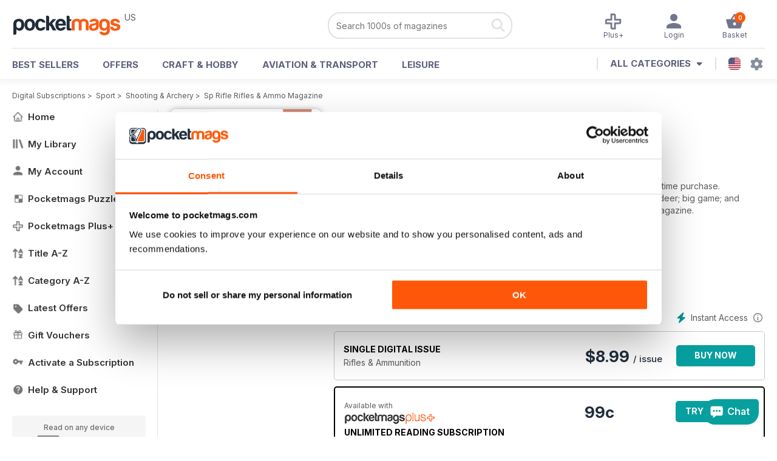

--- FILE ---
content_type: text/html; charset=utf-8
request_url: https://pocketmags.com/us/sp-rifle-rifles-and-ammo-magazine
body_size: 73404
content:


<!DOCTYPE html>

<html xmlns="http://www.w3.org/1999/xhtml">
<head><meta name="viewport" content="width=device-width, initial-scale=1.0, minimum-scale=1.0, maximum-scale=5.0" /><meta name="google-site-verification" content="swZHfJvf42deRlB18yklMttKb1FgquGE5nFzlCS-C5c" /><link rel="dns-prefetch" href="https://www.googletagmanager.com/" /><link rel="dns-prefetch" href="https://consent.cookiebot.com/" /><link href="/bundlecollection/allcss2?v=dR0B3jJZKNllJxnuJspBdf_7HnlfaD4HHaaPCUpyBhs1" rel="stylesheet"/>
<link rel="apple-touch-icon" sizes="180x180" href="https://pocketmags.imgix.net/apple-touch-icon.png" /><link rel="icon" type="image/png" sizes="32x32" href="https://pocketmags.imgix.net/favicon-32x32.png" /><link rel="icon" type="image/png" sizes="16x16" href="https://pocketmags.imgix.net/favicon-16x16.png" />

    
			<link rel="preload" fetchpriority="high" as="image" href="https://files.coverscdn.com/imgix-covers/sp-rifle-rifles-and-ammo-magazine-1-362-cover.webp" />
            

            
            
            <title id="head_SingleIssue_showiflatestissue_0">Sp Rifle Rifles & Ammo Magazine Subscriptions and Rifles & Ammunition Issue</title>
            <meta name="description" content="Buy subscriptions and issues of Sp Rifle Rifles & Ammo  - Rifles & Ammunition. Available on Desktop PC or Mac and iOS or Android mobile devices." />
             
            <meta property="og:title" content="Sp Rifle Rifles & Ammo  - Rifles & Ammunition" /> 
            <meta property="og:type" content="product.group" /> 
            <meta property="og:description" content="Buy subscriptions and issues of Sp Rifle Rifles & Ammo  - Rifles & Ammunition. Available on Desktop PC or Mac and iOS or Android mobile devices." />  
	        <meta property="og:image" content="https://files.coverscdn.com/covers/social/square/307.png" />
	        <meta property="og:url" content="https://pocketmags.com/us/sp-rifle-rifles-and-ammo-magazine/1" />
            <meta name="twitter:card" content="summary" />
            <meta name="twitter:site" content="@Pocketmags" />
            <meta name="twitter:title" content="Sp Rifle Rifles & Ammo  - Rifles & Ammunition" />
            <meta name="twitter:description" content="Buy subscriptions and issues of Sp Rifle Rifles & Ammo  - Rifles & Ammunition. Available on Desktop PC or Mac and iOS or Android mobile devices." />
            <meta name="twitter:creator" content="@Pocketmags" />
            <meta name="twitter:image" content="https://files.coverscdn.com/covers/social/landscape/307.png" /> 
            <meta name="twitter:url" content="https://pocketmags.com/us/sp-rifle-rifles-and-ammo-magazine/1" /> 
            <meta itemprop="url" content="https://pocketmags.com/us/sp-rifle-rifles-and-ammo-magazine/1"/>
        
   
            <link rel="canonical" href='https://pocketmags.com/us/sp-rifle-rifles-and-ammo-magazine' />
        

<script>document.addEventListener('DOMContentLoaded', function () { window.dataLayer = window.dataLayer || [];
                            dataLayer.push({ ecommerce: null });
                            dataLayer.push({"event":"productView","ecommerce":{"detail":{"products":[{"name":"Sp Rifle Rifles & Ammo - Rifles & Ammunition","category":"Sport","id":"i_47","price":"8.99","brand":"Sp Rifle Rifles & Ammo","dimension3":"307","dimension4":"SingleIssue","dimension5":"Future Publishing","dimension6":"No"}]},"currencyCode":"USD"},"userID":"","userEmail":"","userEmailMD5":"","pageType":"product"});
                            dataLayer.push({'event': 'is_in_plus'});
                            
                            });</script>

    <!-- Google Tag Manager -->
    <script>(function (w, d, s, l, i) { w[l] = w[l] || []; w[l].push({ 'gtm.start': new Date().getTime(), event: 'gtm.js' }); var f = d.getElementsByTagName(s)[0], j = d.createElement(s), dl = l != 'dataLayer' ? '&l=' + l : ''; j.async = true; j.src = '//www.googletagmanager.com/gtm.js?id=' + i + dl; f.parentNode.insertBefore(j, f); })(window, document, 'script', 'dataLayer', 'GTM-ND849W');</script>
    <!-- End Google Tag Manager -->

    

    <link rel="alternate" href="https://pocketmags.com/sp-rifle-rifles-and-ammo-magazine" hreflang="en-GB" />
    <link rel="alternate" href="https://pocketmags.com/us/sp-rifle-rifles-and-ammo-magazine" hreflang="en-US" />
    <link rel="alternate" href="https://pocketmags.com/ca/sp-rifle-rifles-and-ammo-magazine" hreflang="en-CA" />
    <link rel="alternate" href="https://pocketmags.com/au/sp-rifle-rifles-and-ammo-magazine" hreflang="en-AU" />
    <link rel="alternate" href="https://pocketmags.com/it/sp-rifle-rifles-and-ammo-magazine" hreflang="it" />
    <link rel="alternate" href="https://pocketmags.com/us/sp-rifle-rifles-and-ammo-magazine" hreflang="en" />
    <link rel="alternate" href="https://pocketmags.com/de/sp-rifle-rifles-and-ammo-magazine" hreflang="de" />
    <link rel="alternate" href="https://pocketmags.com/es/sp-rifle-rifles-and-ammo-magazine" hreflang="es" />
    <link rel="alternate" href="https://pocketmags.com/fr/sp-rifle-rifles-and-ammo-magazine" hreflang="fr" />
    <link rel="alternate" href="https://pocketmags.com/nl/sp-rifle-rifles-and-ammo-magazine" hreflang="nl" />
    <link rel="alternate" href="https://pocketmags.com/pt/sp-rifle-rifles-and-ammo-magazine" hreflang="pt" />
    
    <link rel="alternate" href="https://pocketmags.com/eu/sp-rifle-rifles-and-ammo-magazine" hreflang="en-AT" />
    <link rel="alternate" href="https://pocketmags.com/eu/sp-rifle-rifles-and-ammo-magazine" hreflang="en-BE" />
    <link rel="alternate" href="https://pocketmags.com/eu/sp-rifle-rifles-and-ammo-magazine" hreflang="en-BG" />
    <link rel="alternate" href="https://pocketmags.com/eu/sp-rifle-rifles-and-ammo-magazine" hreflang="en-HR" />
    <link rel="alternate" href="https://pocketmags.com/eu/sp-rifle-rifles-and-ammo-magazine" hreflang="en-CZ" />
    <link rel="alternate" href="https://pocketmags.com/eu/sp-rifle-rifles-and-ammo-magazine" hreflang="en-DK" />
    <link rel="alternate" href="https://pocketmags.com/eu/sp-rifle-rifles-and-ammo-magazine" hreflang="en-FI" />
    <link rel="alternate" href="https://pocketmags.com/eu/sp-rifle-rifles-and-ammo-magazine" hreflang="en-GR" />
    <link rel="alternate" href="https://pocketmags.com/eu/sp-rifle-rifles-and-ammo-magazine" hreflang="en-HU" />
    <link rel="alternate" href="https://pocketmags.com/eu/sp-rifle-rifles-and-ammo-magazine" hreflang="en-IE" />
    <link rel="alternate" href="https://pocketmags.com/eu/sp-rifle-rifles-and-ammo-magazine" hreflang="en-MT" />
    <link rel="alternate" href="https://pocketmags.com/eu/sp-rifle-rifles-and-ammo-magazine" hreflang="en-NO" />
    <link rel="alternate" href="https://pocketmags.com/eu/sp-rifle-rifles-and-ammo-magazine" hreflang="en-PL" />
    <link rel="alternate" href="https://pocketmags.com/eu/sp-rifle-rifles-and-ammo-magazine" hreflang="en-RO" />
    <link rel="alternate" href="https://pocketmags.com/eu/sp-rifle-rifles-and-ammo-magazine" hreflang="en-RU" />
    <link rel="alternate" href="https://pocketmags.com/eu/sp-rifle-rifles-and-ammo-magazine" hreflang="en-RS" />
    <link rel="alternate" href="https://pocketmags.com/eu/sp-rifle-rifles-and-ammo-magazine" hreflang="en-SK" />
    <link rel="alternate" href="https://pocketmags.com/eu/sp-rifle-rifles-and-ammo-magazine" hreflang="en-SI" />
    <link rel="alternate" href="https://pocketmags.com/eu/sp-rifle-rifles-and-ammo-magazine" hreflang="en-SE" />
    <link rel="alternate" href="https://pocketmags.com/eu/sp-rifle-rifles-and-ammo-magazine" hreflang="en-CH" />
    <link rel="alternate" href="https://pocketmags.com/eu/sp-rifle-rifles-and-ammo-magazine" hreflang="en-UA" />

    <title>

</title></head>
<body >
    <!-- Google Tag Manager -->
    <noscript><iframe src="//www.googletagmanager.com/ns.html?id=GTM-ND849W" height="0" width="0" style="display:none;visibility:hidden"></iframe></noscript>
    <!-- End Google Tag Manager -->


    <form method="post" action="/us/sp-rifle-rifles-and-ammo-magazine" id="form1">
<div class="aspNetHidden">
<input type="hidden" name="__EVENTTARGET" id="__EVENTTARGET" value="" />
<input type="hidden" name="__EVENTARGUMENT" id="__EVENTARGUMENT" value="" />
<input type="hidden" name="__VIEWSTATE" id="__VIEWSTATE" value="c7L8lVtzLDIuVWIRP6XYcgqMWPNXLMaGHXd1KdeDk/NPI7LoYtFYlLzZprExyUpMd/mfYoOkjB8KbyqMUu8tB7cwQISl86eCz/exxyvOM8cw0rpaZew8MaMhRX11zOcMjeLYgxwE4ePxkRnagN4ywdVeKh19nPhE9X7s1dkEnnO/alsWVMKSFtu9kjcBsIYAzBC+aFTaEEC4stYePYl0MQpcnGqXgCTDb0a2WO3FDshQECmyVJ3hcCww4v2MWiPGLqMAE7D09mglqQFdR/B3IX5N5kU19pAW1kplwiPRTRiCpmYgVIme/iuAkFa8ycz1OT2e2ic6mZf6ICoWxSYwS1w3WUHvunDAT0laU9y9Rn7iymegFGPAmC0MDn8no3g0yD7iHPKTsSu9R6wT/+rykm+PexdroOnoYbU8/zHKdh+9RE0SUawAQ1G+dJ6YHBYShoYmPcfcMpALsLE26GW0bhjM6NJayiTTFUSYbrcjhRBvss6LZur3wxaJ9m082Hm6rWVq5Zx8Qg7f1N3R8YhzxEoSN5J3oa8TsAFNFh1+goquYBZXQ9JCeP42+vyhBoEjmuzFra/g8U7i986ecYWCWC2jPDtfz8U4RthoSIG06UxPKZvzi03YAhZdCCzP7DtbgSGC7FvcyzWjdtE4QFwamfp81mAgGp3pUfufaZwcU3WkWtr0SenTakAFxdnnoDLA6j5HvUXgSDcLphYvlfYSfqtwkjTwSzkofughAofylYOK9OPpgh5JWnzbHmZGfJSZqW8l/sWVU9rPcLG90dEE5A/[base64]/Ei9YXiQyAhtG/8JlWXkPHkPGL2NAuJFNMABp5h00Lj+lljFH3KufYfeA/+7aA/JNWzamxVf0ncg65klA9iQmyLjrzGzRgx0y6ABb5vvdMbtXB9ty5DT4DQYsesPbHnXtvvLa17x5/tY+ulVt0OZJ3GE0L2pKvfsTJ/Jp9VkqN+KFrFCjzLqAuus5Pn/[base64]/2O9kyoA834fjsrb+xedLiTzGyaYJivJGlBTXFjiONrlNzvZnuaS5dUL+Ya/39I+PkK7UJ3Eh9FWYz7jpNk2leUvXV23s7FYLx9J6XTbUWcCMNIKfjVnSaZBvmj3Vbffz55ZpuFBWV573iDS9iTGIX/Ft5ToxW33iOvzQ0UJu4foZJEq5w91H8GeQtPxqvJdOBx3ejjx+cQ//pGp79LVWswds97z2TvT1jnPghCetw5Qr2Rd7e9jz0FCMLiQwhRXvNn4aAwkhGp337y/9itNv2pDenIcC3DzK8tmWVGwg1DxUzuLt2gdErNOzAFDyyeYgW9IvQndo0TWk3tBHic1tW+52KzpE+LWMi23MtmNa7HpMhqNqaJutbQvO6S5ytqyEmwWW+20818FHiSiRJm7dJxty+g59F+F4eBp/[base64]/S+D/IEKv3yzSlTZ+m6r6Cid3kRP1vSA1ZRJK4VHsoIoArJf8ZmemtjWC5MfOTo9yIL88oQYRq4KYdoeQnvxhSp+4h1AZigf+tzTqx5GBTaSpqWprAggK7EKKxEWTVgQrmrXmvPt/d+RNABTQqxZQmU8LStG1sfiCGSF0rEdzyq2eTBXB4rxYdThUZgIg5IwjIT4bulWeCZIWWMLs0DQlBaGy5769OXi1yf1JZj+W6niJPb4iUUkA1pJ9uzrkvAdJIskQ52L9r6e5WuQOSXDMsIGtDvUjar4TNYrCOcPnDXsIXJXJJ54CLdABdsiwbV+tJm454Bdm0H/j+MVWD0mZI7ySC+suR50L/QMs6xKDbuNRg5SmaqG6SL2EyL8ORV4c2xvswU3oV1dKDMyloDO2CxUyhtrKzJoHVDq6P6W1XLOeS3jrs3qO9aa1gMm+cVSR2JsC2Iz49qZi0MVnbGC3Df75T5pSTHtuwkfxNGH+fdEomDKOsXbJwLI/Jv8Pm2Dot3bnjPoUH0cUIt6VlR82GLZ4S9nfYeaqDHLLgjaMjeTTXVwE9R8PMq5Fgsj95NCqgQ/c8qo5w7Bq7sah8RIImf5L5RTDhO5hzjwGcsA1emCjE50fe0DoBy9JTHMYSy3g6X0flvMMYG8TBjZVKsTCIArnUvT4rXXZ5brpkoUI4c2rf4L4xSgyy1f6yZYect/7+mW+1efGlgr8/XNhPvaXNgyAOnxI688wWSgkxP0N3Aidi68AEvenGbGFGZDix6DZuvmw8NbkqXZFQIZTGrStvfKMZveCGpi6pvE5wY9VTvB2ZPRZsNsXzO7O0zAerA/UJ006iNp22oJNtYlVVBCNZcHO418gCss2abEKKJRLlKkmCvndoh0samA2yhn4yw/5Tf3FWDGIEFNENDLQWis8sWXDeojCABhaWhkMaczhwHONGBdkqtibpgNpBct/xyun+c7dcv8GyM+dyGtScOon+On73Lo+n8Gt7TJFHooCLEV7aWZEC5OVxTCUY/Pwsvbd4Ls9jR5QP+qYFXORuPogTWeODcK2gOWOvppQ0XsOlqcS8n6/1AAHO/VkmwfVy+WCEZr3T6YfFPVUwJujdeehLAU/hu1f4fxrfVLnMDrpkHa5b3Jimh5YUg3vzaSzSbxpKjOoexpP+zeshwe1gBENF/T9FUvlyWZuCFCF+R+xuJK365L9354SIV77pluVGJtHhnjqFAYXT7aNLEMt6hddqkfn6qTu0tQd7bEqEtcAFXtA/Xm1do7dTtVEJfVcaFW4PsU0E87JXWJ0whAyk0d8nHHoYgf8hh1AcIHIQlsgLJ26+zhzDBjjljjC+13QmbqJ4WyBQEPodagNdmYNF3jNpUc6DLOu0IUSaaZEgH/xvedPa1qu6pnn5s2bNiPHeGLHHetDMOCfVD7ZAvLdblljmWKr3dsAeTGAzH1zxZLKbqofnEzJERVmkkSBSkwDXai3GAgtVFe5Lz3bn9qvmgvP4ZU9bJsvNLXBpjwLgi/aXd90NzwacQcqw91BYZfO0TOI9usA98z6SpWXHe2ga2HY5qv59N2I64RLht24tVj8dV+1cRhbRLA9FcZthNAX/zkJI7Pkyyr2RRVDcm3V1KFK3Usb5FAH+KjhLNJWoDow3lWL9y26kLcH7RMpdV1iX/R/[base64]/UTX9VyJq4TLrxMLJ6JEG/OWwm5/zR6RerPqMv/QxwYaKWy70bP52S2CxIbfg0e+puVcByt66IvCphDusjAixf0uMYOWpjN5+LyCTfy891fEPt9Z/368ifBbjqaayu1dnOvw/XwRiYAkkTY4od+XF7WRMJKRVJrJJRqz9o8YNZmGmopz+EhkXMEdYQ5H4dOBgEk0FoX6XOPQAGEdh5Wyhqs6flpgh+YjhxTURpysD4EpvNinVaklzVHzMPkNmN/nwMeVpPQ4P5FcArKPJBnFMCHXPuay/7zORApmhup620dwrnU72SFGcWxPOnES1Pog+v33dSUTRrdVqUf+Ez4Aztfe1Zw69kcPDGo+s8E+Qzf21IeFeodk+MV8W4eHzuRXU4e6YmVyVbBJWIhKKOLM7ZLuyyK4Edv+zyKoN5hLDdrIzeHw0pfxx3IieHeddjZ6+hm6WNaqAtvABS9/OtmNnPc+URvExb/P+suvZRWd/9SbvF68ZnMUElbhQlaZMuWZm+saHlXNFuCo0tuXU907hPJeuHmkMT9lkiM9YuYrXgCmNGWzYqJbvggKhnq3S9IQJcysk4JaCaVyeYKJVt0c1xXxAnE+Z/7MI3A/ylyx/ODmMX+fIUhuAoLUtgtph3OuwCg0uyXfYPsD3IPi46bxx+xvpHUu7EyGBh3K5mT6+EyXr381Yu4rScD/8lEChLMS413QskVhk8XmWrf3mjXLZbw/9PUnEqtBWByTi/UozAxceGbOlWidIZT/3SjW7ZgniXgucqX8usWATkYSMhteYbODLAMz0anGPjJl74UMs+QFScuETKCReehxRE/TvkU5sRDf8kmZEirQRiP0h8D391yTlNAAc0xjvPDiTpx+ZL45Ekwffntg4mq7OZHjsv3GgUkQtjMhoWwV6BMglrERBlwRbYX5YLx/Gkx2cT9jnyFjxl5YgdgqORwdg35lSpT4nZ/qEUIayWYin9KYvL14P5Zj1ms0aA1+j49YPHRMeOF8Ru2MGGXGxZq1jx1Nggm/09im/4b5Xw0eSSZhczdcUnoed9zwergKGIiRj+Q2aJgxpF6rxZFtLatOYZ2LjGZlf/CciYQ/F9rVxCavG3fmx5pqjCwep6D8fgCCG+/KQH6rXdtM8ySSkTnxJVAryID9vyS7yiZBhxfCG6XhDml4qGM4CPMFQP2fLw8J8YeFMUqLO17hvo51O2kyjoEU3OKbejxox91rCagHjgzMlvldlelXnop0us7s+RkSZvquqa8OOkQPP1HLFChJTs64swCs6Xp+htSMlX8jyCIPExaatgDwa/OTBaz+rgV8U15mPDvOt+mTMiJ9tNphvaZ/cFeHszaKsmNFqth9JytdpdyDHigWl/mCxLAQFYhfPgtvnlQvp7j8Q3e0eQluKF4nZxuW2Wozku10ISHsJuPL0JiH/TuBzeD61g5jOyktFPoeStgb48gnHO4RklkVeAEYr/CJnHZH77y/nq23IxE3B80u4iJN3Enb/+jxWMBpIZd02X9so1O3ftrJJd5njhGSYHQM0PVIYRmBoIkvrAzJwUXjxwQFhR+KB+PXSnm8CXPiwWUq3W0dFK6VybaWAsUzs0Z25OUpdntvfqdvBtAROVHnYxxWZCJHZc0i2V/[base64]/e+iiTsVo91VnQrkIh70PBEvy9Xogy+eHE7behoaeIk+5GyIppQP6QRNWgOZMH6ddmAJAqAaW/goiA74KFeRRBUY2fXz8VyRK8Fbwq07wdsfpPQsDQniDMBwsZH/XZf3cUB1Fm15I94Gx3Z5RQdlUc7UmnyWEoMeNMfjWC9D6wMCF4AG2y8WSTFy2rIH7RHlIWfqPH8NhZ6hnBBywtLU0i3XUwzVlmuUC5+OOvlM86XSSODbjajdS0vBuSUm8xpzD+nS50n6+TYE920KJNsA/U3FwqRnP1LYHgqkSob3wYK50HQ2nZQ8qdjgsH3vrOtrF2d2H/jJ/H/mhiJiDaXlARjkYJc8m8T92G2velkwof79YqntgTz0MzL85rjjWsySasbJrPffTpD8xDtQjnIH0WPK28wNgLkLdlnSlmoO7CwmDYNRVUv5YTsyCvXl/[base64]/AkoNwMEKCNWF2B9mTS57WCVyrymNHx+nT/Ro/aJBvzlW0pW0Ry/LBQI7XucCgQKE2Y0ryWKVK+2gLUILCGLmmCED5e5CvBh9VQVDLpgMj8vf/AGRifiJ/2tG02fU4Hs61nNizcGdruilRFoVkssK4o1bUGLT7RX//LeSbLytn2aZUHi6jJjYEXrpM7NYA70bL5K1MbDuasS893uJVynJbgy5shgK/sZgAk1YUifItjW7zgB6xk63qnizjDiFdTSFyHznOghZenlEHitMRfGZa0B930lSL9ZhvoEUVe1rFtCaDrzLBs0LNTmv9zup9QNpHln809Dof+4wADxwb+6tJeTkcg2jNdQT/I7GFh4qQabXNDKd26H/OJHcpRP6g4nuLsbCIU5REo4a276UomUphUfPqzLMo7G+MSdVWMwxWr7Zk8H42ZqNr+dWkxhZCfyMRdAEfUMVP4hRXHBRwtMhKAPZy4s3dBizQDoimPV9i9gtPS8oy41Rd2qxDdvn9GtUoPl8e9mZNq/mUMWXoPuZLjqr7d5fcMbAnvOp8tA6ONNz9VTVWBG18sVyxDVIpgPsLXm/YrAEM8C5LdRi8Ora00FJadDkHhyBLsOkn/ANsqoSd5s1Dq+oMSwTMuqWfIS187B6tCW4UvLmeJcjhGrbCOM1CIu8KCNiNfthRqNuDZIvMc1VmnjlLcMXgWu2JtHrkyad2Lqj+2hMGqjMSpS7Ynop+INgaGVcEtNlguQ4aaaxcqJModTQqJu7cOCcWOEsNbH+YNWWxkrHVhccoPD+anOiqPv/fv71Wj4VL37g/o2DSf4vjhFaSM5InIzJx0IMxDsosZtw0r6pSeqNWvl5Z86hnC5DrETnK6cHx6oyKpbnSRJ/AFy3+dEe+9GG4ZvUeYJ5Y4iP7/[base64]/PAStMmAVUcwEG54RWRIeaKNKe2hDfeXZR2T+WeqCI21yfa5T7YtLvz9XZQe6ex4hvbYj9G6deIbIko/ntS58Auz/BC91I1X5JT3+pei5R1eVJH46jHcU8PPwX5oLXIMBu6Zc19jyhvuiUNQuu5pvP61E9pCDGSP6jeu50URUrQdsZd8S8unDjxpr6OcD3y0Dm0S/l1nDn/JRKYiRebSrP8Y7iFryobSr9Gi9pyMArRq/3Ifo6z0KaWEOdd1t5S0UGz78QHiQ8OdMaYlN3uMbNYU8jzzR+BUBODcOU6OlZk7tNm7/6NSslR/n0qbvIOoCqpH4S1/PxQmVYtyOOh2fZyqzzQMwx85Z8Sb7oLb8SJIr7+Bw7NSKsVfmT/A5VR6/W3M40MK0NQxfNaAiVxSfh9CuKHkdL7UoZSYaLYaW0T48S0gi6xYEvKkc/vQ9QC2gxrBwixamSVrZR5TgL6Ra4BiJgICrtJHJA/o9sjg0r2tbvrcJyFSlBuo7Cey/HY5Z208CkfKk2B16u7tpYN108BH963HSah8o55/YLhxzGfI0mloiRekwVfy3i5TZVxl1xo78y8OVBKAYTJ64WA6eAJxLk/W1sBW/BZg++9XYwwMpiC4i1OTDPqwYRiLgQYl9ydjzxDD9AmW+5sv/bbCPH+m/0R6fm6GMRUF6AFZKhfvZ/KI0RwN4/Fjk1OROYKiKX7YuEqtuaT/7nDnRupNM6hKEMIHmCvLfQaO9/XmPeuMezG2Qt5nTZ7Kf/otoOS/SMl0fA9HDXnNYt/weLiRvFs+3mSSd6G0kGFe7Fqjb6CjeRe0S3L+rjpIKuedkCIvOg32nqc5QFrd6nVCpQjsAksFyl8EIfb6e+eo1O3IPU2Afkz5CSpCYctgLqz3zCRy9FDxn9BD8WNXkFSGJmRF/7OVg1AvxVJN0Xj7cmxNmArqaBlXKQDOryY0puEQV2tjzlHMtJqN7KUUku9WoBFwftCZrrvFi19jGytLgJSXYWV4ieQ/oj8QOg8sYHjLEjsjdnzCnl9uxTSd+0SqdyUlhTblOKmNPWZ50+VC7Oqg9h/UP47o8q9fFBoe20N/Pg8KHPJ2u9SCEGCdg2cGV/webIzH67UoNtKB5vwtzPaR2VaSKTXFVWI84VKEuu0uUHoJAtbb5XKF+KDrTEcWbISQg4qRYB+gw44Z1f2xQFT51cbOZ/SRIjlGi7O41HPsc1v8RbjFIWvjdzCayFqrXpjhDoqII41GshK6SUz4vXeYHadeDwL0vvxIS6XiQtzmiTeu6izm3No1xHpUjthOcYplUkFwpbAlzfEPOl2QbhoA1qaBJaILJUoM6i+IKrhwQt/oaK/h5ffYqpiU7LNb1t43ccam4Rwx2WwnTcDixdsgapcMhhzXz/woAt+KD5Jsp6w2M70lfAc24WSi68tG8tBhquVmCR7HdASo8HFewu3GcRotREmE5+sEHDkxboD1Mn7pT4yB1OQ9coWbpbGuZBmlKa3bnP5GLObU9Tz/qcQAor4dZkfn/79s2AlWm2QdIAcJ2M/kWDUCTnNjo+69Bj7m+8CX4N+5VdFDmlwgvxHCZ+8wHRt4bQ/Wp4vlzXMI4p+mVBLQkEVSCVucAksBDQzXEfSW6GXdVmp6tDvNUJ9Zwecf0JuSNhjTZGbQxZUoRCzbcBbTArOD8dfyN5zGSSh+pn6ajMT3Y9kItGNAzxZH7HxgIvvcBx+DoeleZnjAdDw2xI2KWbGbX5WI96T0JHk6I/6bZxBWl7+rNjkB6M800N3ekIkw9HjtdwwVMRh2LyvyzUt1TYRBEmLudh8ETQGsTOKWckjush+TrCT/YLlj78S1yF3itkmPOHzCz1k74qtRzIqhSbk6vonUQNiv+idaPY7T6+jst0fwlfWF+Z4QjehfCuLlXb8wJocrLVeCGiwhYT1tlhRwsIIIMQlq1UoAcT06Em+DTsMwuS9sWYtU8lT72wx0F2bor/yYFDW1txN09izDq6KeZIhrX+ym5O/R2xpNl93k2+uBERAiw5y7WsUYeC0UtGGi4E6Mv8H/b+k5UmJf/XpMaj/qytplZ++gfahN8uzCglNQQP8y628uRSQn6ImlTGchHFUemBHlLAaEBDbYSobrS6KEzpzNJ+lwkO+/Nv4JCCVmudGCkdkX/2x/[base64]/VAO+2bS8uclEdV0OSK0yAZTET6IOUNVnrW4QO6guBiu5AqlKXcmDVNwGqv920QCAQOeS4Dj+qOdIePADAVY6MV9hs0USQZa37DaFDgNDv/wF1ewAzP41sjhfYel/U2XrrsWCCQeu23dgQshWsWrIew1EiFvV/3Sx6P3l1X+npA6dLSQSP/XHBm18TGGUHutoHH8oCwq2vOIGXzYOEauE2G1MfiLcP/Lx0yitDzBombMM72lRfxX7ishxJtU3ayBWBFQK1tdu4mCRI5ldfnBTSieRSuuFP8bZyzz8ifPGsHHcYOdpw4b9eKe10rExuPIHRLSUWi7VgghLJfXbwXrBJd6ab24OYc+nRejqCPH/pfgQN0PTfZWnhd1qbOmFls08PKxX9Ebx6ewIW3uiS2gnkDHz64rxD/RyXr2nVPPDgwBNYc9aMh9cMTo3n1MPYx5UqC0ypyc/gAnnLIbzGY3Ihw7C+XvIqzsusQMZ4mqrKiYvcAyOilzSu2G7TplkClr6j0vmv0I485hDCdOgj8Ol/tRgHTv+pGj+jeCbH/1bPUPddl82+9KNS+dbIL89lX4qAWrmIz18T/8w6b1L573IyTS576ZU7VrATkI5oonNFDjQfg6mMzjavj92A2DFAFBWd1oSfaeEupQpY5dyNgBF+1RkGTG70XXalHMMcjpljfZ413rSHFN2/YE2kNhWSgRiMrcXjRqzdV/[base64]/ZX/rrxSGhOND4AdhixZhm5y9wakKlpXkbAfl/zsBGOYWu3XnnVzJhiEN+6SRgEAwjgHaqEows0/SBka4sxfmg2Jyfv5yVdn3ZjYlwOr1QlcnhZI8dV2DAWkIw2OqwhnRHl+sQZ6x8mkxugnPCE75Js5Ljc4qnAI1nENZ/jcTQ7r2RL1X2KHK4q6KjpM7L58v4pCeTibzouAumDCx408FKhkzZsrndseSlwZy/isym2Q/GNx1i1SpP3P8AD2N1DOpO89px2dtDwWB73+wtO8NYaUd/xCGB4AmqiC9ghNLFwFEDKleiBTKkHAqOeDlGunkmh0q33TKgf2mrqHYPi3745fAsujaR0OdSxoAyHh/SAIh3G1+bDzWjLiuss1FJaNHLUeI37+V2nWrSgxpHRYSsS4zRy6oqZgDTjupUddwi9bgFxygS8eYRhdWNmPRx4APLDi++JWkF/OKIiNqtMLB9YDGE4/aGMaUwh0Twh5tCPEX5aGgUsjRRv31ZN4u/3uD8UjMEcgWcJjyNjeOFEpyZKyJmgDT8XaXx1xj5zXuIFMTsPpFpFW0orNTiPWyP24VaZwhOCxz6PuvW0EnOjR6JoUtnr+zXZQRnJNcq0BnKaB8oo75ZIQD2c/5+SnAa16+n4RUJIUo7QTxkgyjXrEOHQb5uGHQLNBFyCXqD3U4cN+aM8XAvmZ7AD9oofs3cL/iPvJHtsDq024YJ8Sy6VsDVpubIUPI0GNRbAxJXxx1ovj1pgcRJzc/zueCrN6Y6X2+3Hxg3rvOjFEiRRSe/wJKmrUE+ol+VCKrbw0vRcFMHy4sRkqWhf1uQOiIfHNoKBTYEZTwu0eohvOm7NpInoiNbw3afoClwL7evT8EXw3m4MD0KaS5oSXIzGQqU0DrIJl1okyHy8SLtB84YhVxZowavPSY/WN+z4CNQrPjBpetD/zWNjV69BG7ng7IM2mxUGDP4TwWSw6pRbv9KPtbwB86Mp/T1jnS8JYx0Yw/ATYH6B2vrYernx/KTxd3uZmIl6RTfbVjXfhxHVVkCNFXXFTzy9DmzRK0nNUvqd5bidn54hjJRSPUpVA18z7kt9VUJj+QTgqkqOzmNG3bDTaCfmeNxViD/jJWXwBJes1YZFagyHUzr1aDQBnNO25tAqqjgCdA9LZHsYUgtuT9xtWXreVOtOeFfNEaNF5OF4rE+qOcAReR06U5SFhMCDODtRPtUpTTVYUE73NoEsduetoxvwpu1bh3fbIdOoI/ekRenyo0DL4GD8p2DkAw4Ulu0BZbnRc6roDP9cu96vPIL+326YKKKoW0xaUic1a1zeHNF+ZfTT0v0ti3WfRot1zulLVqr+7oY7Q/26YoCGxJt2T988Jgj3fH09nxLcRl3McAvJmGoMoYGO4FntY+aYqs9mqih+U+FLYjs54LHmGfnabIU/qRR2dPYyIdv9ipDPO2DomjmcGJGDzwzYQ3JqaxqOyatQfnomroELz+jp0Nyg/JzaiFTzZXmteYH9y36Tqp4fItTEGYrlTiLIybpqOfMiNHsIWAUa7BWbrp7oB5lhVL9g304LBnHXsR2g9KixUJ0/6c7HqV/Vq2a8vDPQIECefXU8QgMItfsoUBNwOh/w46Wr2bwbmBTsd/pnAl0sj77XHuLo4Z//fZya7mI0m2kUjtYlFKzFUsft06NAliKak/xc9DhuYGKX5VjG/oYl+2ZGm0Elxd5yfkcJQ5S/Rh1xRlwj/Z6izn9heMfSwQW+OEoZkPzwGN5NhEbQkex8RoOXwDzO0AotFJDwbrF40q5/Q6mhd+jKMPiaD/rDil5dQpf0YfFtDjJ+a8haSZYz2kOh97c38uHq7nTZkvPAZbNhkI/S6yMbF4J33e+RXOKtUzL2T/00AZc+QliVlC6NJgj80pzG6Mz/jAT/sUvTLvjcaA7tBXyPkJgiBcoAhydf7h4qeynwvuRRsRk16oaxovxsAsbCUi1S50KO7ZHUP4R0rXMcWhwjXZH/we16Mc4nwvxXnuo+YCXnDZuN4wdHGnVp54sNYgvIQIgjz2402DPNetb574/[base64]/YMqNFjyTfdkC1FX0/FZn+uckyV6WDDnRkyWMRgsGTZgGA+toAuzqLd9k0QgAMsWYStK0CU9I+SZ5Fb9Cg3VfPh3y3NL0/OyajwyK4NM71MzBJeON3XxHhQS2MDeyUkIbz7GawelMjQTKq2+RpQZtQ8W9HO5qgbWLnAYWSe3/xAfmd1Mlt/G+MUuvgYycJOsChC6/H47oAR7cJNDrdhD8ivY0sq0jaNp5bjStaz0FIvMyL3C/dvqEy4PQtXgMgLnxPxUwQKrP9jl0UwaJ/oQaXNWkNQpUcTiaxxsKxC8frGqjCiIC0H5PwFGmgudTBD8mLbAj74r8VwYbIAUJ1azBAVaReq3x7v+XI3Te3Azj24ZCodPiNDF5PxurtRSollBdwNskdlg3vvKqbJR1YoQGEoS1ERC6kUE6xcvD6yuoRBIWrwCQkm5n5HaXeXQumi+eW7czQ/m0XElWVMoorpsE7L9rYvqlGIAt1pqJ6v49zz4PHv4T46t3SKuv2cyRA2w6EN7Ikg34nq2U3BQwF0XFo2b6LwcXr+dS25r7X84hTdwx2x23oeBuHfBEk3wlZbBaBoiUtGMPtdoIEDTKGduZJYmGO//FQfm5IUMssSPxJQjQOoOldJbRirVCxySklM2cF5+8kBxAZ2F7JEjNTACwzMLbh4R0Wes/iNTl2kybbsdofyZW/AWwyk+jZUzRrMRB+YfngAnbkIpyBSBsJgfEXXjg5uOLX51VjtBEt6RSnJGMUm5AuXK1MWo3HhLZrj1gZulnJTE7joMNtz4mzUarSE+XCCFILV/ceDHVlZgEQDqmE/b0BhcEpOUK8H4jMZi1luWkV3+GkkdjIj5fViTxqx+g2ykOmtL2UhaxsMzDc/0vi63gK6DbxntfAcp1Ang8OqhX4L6VnUhhPdGhgFiUszy8wDutpY2a+x83KWUqPmJPsRgIM7D9wzxRsSE/KT49Vlh2gMgroar+DsnpNHzs0JLrsSNH5Nt/I+2xCs2bD7jJlnK17WKRH1OK4Qn7AZ9iHum+GleD4N3UnZmYMUL6/aMfpL4kdthRxkNa3nxzliwZh5veFI3PlBNpGxXuHb8FPtF4Vbds5UEGC5aLrTGozLW07N+EvCMi8LLEtXR4vMIRV6M4toEguRBas3NXDa/JWoO5UipDVPHF6udG3GABayvGbtT7kkFl6YPtBp8NuOIqNNXQASpZMjT+7SJODNPgMSy/uFH5a32Yt73j4zbDnFnwdWvQqpQLbFzWrk/DScM/UWNlEbw7tt0/XuRYCdwHnGgPeJVMp+G+cAViTqgfhuekeoxLQ8VXYnB9hoX4U6eYQIy+b4JoHl/9fhiPEPq8XFv02Y3N9qv/e7SDubc8zDB6eWXaOxj6ENAWyNOhIZrpWJLurO8Ygq9FmSbHk40AZVz7EkM9tRb3mPsZ9aJjyVbH7GKhw7jfYJMZ/t6E6oAHnQa8cRCP1s7AwIV3FQOMqRPZVJ+ECuftQHJe4cwhqfpvQp1CcRJNHqURsHDvVGDu+n/EIu3ze8VDft9qvOoB3R4WtGNPgYwXbK8eoLkVwADgrD3WiDg9WXYQgaPNqcCCXV1RwoegXhrMYIjUT3Uk25QBVXqi6FYoQ7ZtvObnS162JJDygIiMQSvYjv54IIFu/SXD+5kFyW/ihbjBOyfHxSZnxAAj0xUMqSeRf4EFwoQV9BW7vwhsU87qjiQPJLWhhVTOgMmgJ2XhM1R3boCJbvXM3+r+uSTnBqiDicuK4W/PhD98x9arto+VOxZlXvroqsHoqqiOGvnGDBZsCsqNHgwVZXsFvkiiU97/V9BXeUV1sp6152ZgzQXKTWoY99/DM5OR3R17svHgn8SbCEfkuFSH70h59t3J25YBf4eRoepEZuaCOIqnG0CgVoDy6QyYK4GYAwaOtLhKxxKFy9ZxV7mJUsOB9PzNgLjuFLIXp2SnerTjG+gOQuEJoBaZpTowwqWzQcLPnddeIY2uaGDWeaOC/[base64]/FrU0VmlQgI75U9KzDmjLpvQieTLYB5vBK/v+HsCZhHPerv84rps1NM3pt0JVArR1Hg+DzY8W4pvi7zUkB0kXchDsU+L73R26riDc2qaa/pa2A1bUFwIRRTQCAaaqr0D4JmFAhkPsCoKTp+h3Sf2nGDloE/oMEAC2d+plrAshc/YnA4On73Lr8Kq9FD5obC73/Z9FGzlR328+Mk+xEh2oaZ3ixMMSbAbRODsDkIuP+KFSzaATgy9FoZ2d5YgWC/YtnQJsVvOIIC9+YRQB4NmVD5v771FvYOSMB2k7XSyYkrTZWSPdRVsisVR/EYqxOZvwfsOUW5j6DymjiJrQQfZoveLXozMcQvjK6Y8+lM/OI8Y/xgfDLHdO9DoUUwusm01K7d0KiomDhvbHGikCBbNF+uxiXHObvjxp4LkwWF8MAGJUuy4QMLILGppA/5HOj8GgukqxSUKeAz1IVrYNd1Nl4cWCEGFbHZe0uQh92RcDgLybJgIfKkCU2oHU5zEMkGPKRChDB8uL7BH8XtfTV/CKv8Gh6llT8xv4uqmQ7NnlsftoZsRHa+APU3ViqLhlTj++dUtegbwRxhdwiz7N21qFd66L4inop0y/BDAepiHBkq0VbbjuRMWqsAWGjoFtNGe+f/ERaToiYlCOs24COd7UntvCWjSgjRReglCavGLgIykIxhXADojR08Qklm4kovkNDmMcPVh3qv6i46/QEnGv6tV9e0UT3JrknivKHU93h1pJF2RB3vRrkAPVYP5TFXhJkKxlnERKBHPTavDD7ozH/iyAJi2Dy6v7RKFU4GfNX6KdDFDUBBcYWaCZWaIqajPnaCV/aULv9gnn+kATV0CaX8V917jkpPOL/TH/7SgtJMg8TuKcKsahzDBlQjHYqv7vhGLv5oRTstCJrmGPQ2ICkZyHF0Opc7i6qtg0VGQi9xDz9kDUMxIEyHLX9BEBJ/heTO9W4LhugHo3qjMPdIrBPebDsQXT5vX7BBEVUWdNTDvyQ8/fZb/JFRTVma7YBcjzZhlOjqMiVagDN14X1GuFz3pJplQC/Rp6NpLM6RS6nTb5k8aNeF1s09yrktqpQCuErYFbWC0dmXMOqD4+KaxHPHDW11ETkTVEqcDPXH+Q4S1/teWcD1H43j+phSQcFWJq5pULtm72bNcm4gtiX72QX2WhmM2kDKpHY6OzQq7Svdju36qXpiXcpaBGgBCmPIHjbjsGYofY/0q/87J9+5BzSoa+gxBT9FXM8Z8ynG9A0gm7za9wu1LSJYzABKSraWXJzfVic6PVx80/4xd8y5lrW1E4cvxRIfP2PsCoXLCqa9X8nRTwqwM9xJjTCk/zOm3wkvru49o8Ht3S0VrG0PFeHW8Gp8Kx6F/A/tRs00vkax2EpPyVMdVPI3njKOekfk3BcWSKkzNWWBjIfgw0wBD78YPSElmihuAzEf9sOjnIde2S2P1O9cd9F/tUvrWof0jJIvypMx2ccLEwqg2sNbL5EonPneQN4jvWH4PBjz70Csk7MHFfonAirIsFur2U9763u1zmmDQkrlkhrKbyqWx5+9fiBO3Sbg6UC7Gvy2k9484QZnxBQ6PNufGVDc03N+LdGcIRDqQaneQor2LY0Z4FlvnSCkn6NB9LcJfDd1CJ95RpJJ/LfqvlqOOxDFvw4TuVqvMZEGETr97wdTWXCs/iosYjjsUKt8NdgNut6POUa1bmiwZCBN+LIbIa2hhw65XDNRS60dEwEsyNL6Nt53DwDWJBsZghUiMb3B5Dz2fGeBrLEJ2npVPVvEp8V0X7jyBmd3XRIzFZY3TZm7qdbdhxG03o7+6ptqPRiMHxcwByU/[base64]/r5C6Xijy3C2oSotgf+xAvmUyl6soFEn0EN53gHgyfeAkIK9Ay2JEvM85TLIlenISbg8ytYF01Wdk9nVUQ9OkXCOeAoVqu24/ESIIfTeH+eD3QJuYzYsy41kCwnhovftZ+sfOJQcTD+TV6XxSbqXuItpTr687iLaCKA7TyY5dCiALspDaMzuam6cTXauTIY6QQHeB4qSzd/v/2OJfC3RnOeCb5FiMCSGZBvfayvKwhyd6elY8zfe7jZ4K1o0V34G8/Ki5L1MFDMyWP8+SBpnuINXZSeI5qlsedBg/qiC9VGX1V/6ComlunQ07ONyQpzkLxq5PgPft8BQilAbY/Azhqpi7iQcZ2TYIiHgPOzdsNOhK8BuFzlytlm/wj379xDgM1JZX8jNc5cNMKNdbqp5nVQgcouoLAfE90RMrF0oEgqgLuFkWhQ6mX6s1sFMYK1zcqwtZXURDup/x7gG+2RBk6cPezFxHdM1CAsZH4tL+9EG2/dIR+2ndC9DqAY1ZH5p65SA656XOMAm2DoZ6QM0pCQqaFu8HV9n2unTdP0Eye6WTWqnuuVwoTfUKyx0HSme6SZOhR5jNovWr0tRHsvrWw7osP8OWFSEz8f756FB08NijP52j7/kSyvOkuhah5CVm6Dhh/7vkh/7AZcpSsTChqPuOh8ixOtoKsY81eru/vPy95j0nX7GQ7P5YGZty8LQ/LHrmK1FaZHpRtjsVzfPuEMi1Z/NcZy1XqkFzxaQnfnjI1GwfuvwlvsEPIHfZ4qiLwgeQ6y+tgJdYKIJTvHlR5zV0dSEuL4A77Sjdz2wmULQSI2BpxyUNuMbdK/dG7Q3wtmcRiu6egbyShLPpS/[base64]/V7pqlFqzXpBA6WPtwU4V0Ox1Cf/JjYTubvPgTxENjwUCxVl55VXlfo76Gp1+A4b2rptf4WOMhVwA6Q02BfKyc/EWF7QUmbpPvoWfiGwCNpG3WkKk3MfN/xxs/sUzKlxAJ5hG1MEpRlMgMfg53j3JPhcGrlAv4KlaXrPfQabuZS1O9JVtDk0cVkIJf+YQA/yoshLVvOnrCuCSXNMYu3BDX5AC2SCEn2ghtb/06aXYVJKsH0Q6ZU9sMkH4zwypsRwi2bBGyD7x2SWPbbmEntdzK2CAS49FgGUGkI4vaK59EvVTc5fI67WPiF8KJ+C7lWS02z7hMQ+URsXQXgPFQaOay2sCdD8Oqb2+7LsuqXYn3ICDF8lfBy25HLUGo8AGA6TlklVywNhZBqspEEXjxViAh/WV8Ci6VPuPXkJlCehENrods5jyQTnkFepdGi5nENOsQM1UPief3s28YtFJ3DcGcdINKDX2NAuYt6/Jb6Co/1OwV/784KYlUNMe0q6LwE/9VdrLjbDBkSK3YfWDxmzynICSpOUAn59nWGLPBmdu3yHcbqJ1a4lKyzv8TpM3EuqMEvZ6Nr3OJqzAs3Eg+NexOttym+rERIOnhCgoODGeeLU7tJthNKIks0Yz3E+6zc4lSfH/zisu3bPO2GvxVlwnttxFxzlvWtvI9d5UcrRxO9tHhMH1SyIEDWxN9nZkP7rkzgVIyiTsRwR7CMo/jflsukb57h5GCh/IgBw1gOE9zonnrF7vby/IDllkq7yBFbASwx/IHwvmlqjOYLqz0qvmkwpJ19fMraOyNUKZUVM7HNNw9ij3VvmRlF9tDrUcA7i/tgO1HFSigs3fTw+F+4jnzdk0FzKp7CHMr1YTE+Yih6GQ+KAj+iQEplpETd92myat0Y9pVmXijlYi8Fm7055kbPtDNMJVqOfnoUqjB+SQTO4/iA8Fl1PSEoNCvAEJq3pFJcW5QBO2WgrgQWYjuQ7LHi+YV3OFI/eVY7R/0c+hEJhzsERPpSN9jmDwvxyXMmD9RlVPcbIlqQzyUnHgjhuDvmYtRcG/IzUNMVFwEi6LlkGxgnUYmvvOU1zxI0nNB3zof8v9aGjyTDkb5LDPqYSO3j0Cs585qAhthIhgNYf27mj/A/qdYlaO6dXcNcv9pcrFPNftK+3Z30HGSthmJ0CFiCqp9VIKQ+WYsQh18qxFee2vPHwP3KWsBzQXHlR3Zbj/DIiudmS3Vt5nznaPdmYz/5s81I3T1R/GW39XDXO5BrkNfP225hLLyO6s7ma+YAIwb1HfkyXt873V4IHVb3dTtYUzURU74Ws/VhWbDylsje2O+lPzHHwfJIt+7vohl2gY4XNxcpEUZ6FY2aF/9RLILJ0yHDWAgNt+hReU/HHrnbFzhxXok6i5xeIE3w5SJEipI0rRH1cHrPSQJj/60l/YDd266USimV7kX1++yqkLO4AtgZ1/K0h+u4xjvemvQFieyTWazgNsFRo3JB8rCTf6JQufk/CzqoOzBC5DHREtaEeZQVyQuzt/1610XbRFxL3Q2MnYmHCeNjLicTbc90ag/E1vP9fuwyPIkuoXIShDNiWIrkOwMqAqFOIyXGT/RB0JH5MzvH7MmDn+5HOXPpCAf89pj0eBV3MsVr7XbLOWyzoJJPKlC8CV0PlufYhE3JYGFecUbN+K2Y+jrq+AJwos1ZFgQu8B3pcszxl3ujnBIt3zgCIv6n/bWtQfD7UxAg8loRMYisetxMQXYr4SKfdjqRK7DpDRoviavakTLWFJkC2CVbg/rko8M9UXFTnzKHvsKt93hzmsK6616P0/DLxzw9MdClRzwNvBadm6VkcsgCtcFvfHMNi92J8YIzNKeWiqkP1xigCiDtugJv863VrtsoLxFtTK8/vB7pPnx3mq/n3h9EJTcLcqNCnLcMUojTbdjuS4CNmsLXUwRFFC4BUYPJGOeHZadnHNjK92q4qJQdEuASw1HjGuCz9mRQpVL89Aw99RXKLPsv1MigWcKMUDu4G1Yf7S5y9CE3tBGyQhigu7FmnA/vOBoTpm31NrBXoVn//auT6LcMj66uLu2mJEegPh5Q0bSpd/UmBGM0pBXcJc6AnNQgDbmL0mCY+EjIOIon1XAqhVtZYtwrIAmG4l4G7PqHyUsN/BQ56R2OqwN3hI+Avpsv/u9U8/dLehj58XduMU4OZa1esRZ4nNMruXqApfCF25voiww8ywrqv6FIH02G3oilaDkXX5qok2rN96uazOh4cwBzlA+5eZqUXqVjaUHKGyN/zh/xwaXZR4ncmqdcRfQEG4nVOT+GL3j3q9uOfTTIg9OEXlc+pMo/B5naQrm181fXaNGb5lol91t1qr7tBWPM8hMT8I2ikmSjaRz3e37aNn99x1iYcCR2R8gbZVG6tDDq3FPfGLaEKJbRNt12saiHJBeLNzKfT3ANODDhfbo6CEB85HW8JJw1Mr0OSXMfPce7EwaGh8u7SiNi6ciWMp21TDW2k2cbdP4EhIgNcq/YNH6c/t2Bnv+HU8iv1nZvvhQBnl9DtztZdGdZYHw25d1Qh/[base64]/Xdwo6uW3j7p8+yz1qKpUEbB2L8NextYHSvIiw29SmdH/rzZwgT37c9b7WdYmo/dHEpjEW/bS2EUspljHywy+Jj532Ywc3n6w4xtEGWbDwNiXlbGwP9QcLTOLSVx+3+e0E3g+mGziawKHFndNUxKVirgQAH0J+8XcrFfdXjbl9EuW0SQMVwhkjgQy5BQNjGDyRnrI1SJN5OLJecPuzIszrQmsEx8wEKbylVyLfQl+qPWprwL8ngaO7i0PaG/VfRC7SneKtkKEw2Pp/BKK2CCETQeQusfXOtJAeJ6SW+RbyT5DcIfOGV4yGxxFt2Z+rExc+vr93/EmAo5lQ4jvwB2ew8irWtLvgXyu9cLQbuVMKRC5SwPSOrwr49/Wzsv6AtmbIN/nIyvZpm2OPb6s4HoYXsN8Eha23yUv00VT5PSdekIMvJjZI4W9nmK/XCmM3Ha6Gmgwu3Qo6gtdTfTQwoUORL+/aFnQ2LCiwLKs4SvOc1xP8BVnziPUD0RADO06EsApK+U5BR3lj2vrxagR1xlL9k2pU0d97zn3pmPLfRMP6NW9cFrCrviaqYybRAnECYW2NVDEKqfqmbJVyzY+9nZKy/RqB+EBPwGDefR83roixiC2pF5t+Nb+wqE214/UBK37iS5cBY+kicx8CdSEZmQ2TihFZR8ihLUJwvfFRksvwT799uupCctKC/mlhlfmpdsOy7niHFds91D44G5TLI4sxX7zWg1ejS/NhoUMWZzlC5zkG9Lh2kizxC6EHc1fZGE5rqq65gej5XGm0hjinOIMPhLWtm8Csec04Q4tqpQgP+ONtw6PUNc5JcT64qF6QNL4CVqjflG5bDCuRN8VE+CSq3Vq0sUSwkWjpy6xshR7+Zpg6Sn/qEyj4iaXyjrepkFYriI6+IHyFAl6QckRWAefot3uzrLWzFZT2rFoJmrHuxj+XT8nHzxj93nfjx/LMNTSk3/AEoN3yHESBKL51XWCeUvl8Pzfeb74pODWBBFFTn9v0Pm9QX+3564DdKWo4bpx8GZj6Gkt+m9fjw/KTVaaZoBZLQw1hvinbbfgNWa1w6i0Q975j3bkThamzDMfdcj569Hg2UAy2MhfXt+1wW4Fksvk7wbVVynVhrEP2SuZ5+CY43kBznhAdaRi4lVYdjJ8tbiFLlG92yfSRqNj7JEgH6r7cvMek16S8l6u3TlaRQQO0+lO7LfeA1+/SjhqK0WXkMGYn1NwaPmbwDdW0QkSyKnFtB3XUXqd1SvFDMy3WntGiRp+qgzbezS4t5B+EVo2r9/bmp2uolBsotwH/L9yDr0f6gcwBlh575FfeuJrrghBqHP8NE4yh4Ya4o0AbygYTZKBrKooLaz1sijiB85QJ7Oh50H+sL7f6UZChF4KdrJn/xpIYtPe3k3CHMyibr+Oqc+vYRV6ZwNxG99Ad8VyOOnqCrld1YV6xPcwtQZy9d2VyqOmNvQIPIgTwSlfNI7f0DkPw7xX63jFvBba/bhauCNrW8CTmRLSmUFpRhtddt550yZJqs7GcwgIx+b9y6t0YbIShLeYWwGV3u0npi2H4vsu+qw8c+NSj64U8uEyrIg4WIe7TcVH1T17Nb67dc8Gg2kGL/5xEO5hB3cbkWo+xtrdJ4scQSsSefq6RFEqfpFRP7igk2N3DCO1tYH18+ZfR+dm65x40RQU/pl6UAmoVfatpKVjuVNhBk4eP6fVcCvxEqDkKNIB5jyumiiBRo+iCc8PzpgjR9Q8d+NXiUW47Mxf+vodjpcvN4beWwZw+583SZrYD8r0tHwgc4Sgl+xeFwlvr6NlBisC2SEK1EycNx0EbORR0iAyvVre7f5Kj8QWCFogqliX7MEWkFCw5acf087/+w9X7aZiaYbTBQ3lwDhKKIz87p9i/vbItoumFlWg8a4tE2IE/pzKMbZl8px0RdGVSVXB9L+8x8eKZpHahJSJXrVVI0kwA/pY5Al36gg8uO49oI52ZbaPNP7/RajYPwC/zID1vX2kZImNf5xzmGw9eN2g2tyO5GWg7mTg0OxncHWFhX0sN4hxjVjTxXH3XL2kXar0fRHlQ8n468fyxFsa+QUylQQ2GWbjjuV5rUOkLYMB++RBeOLYGbXxMUk73tlD3EG0Fu+PMAQO2n593RYPnFu+IP9HPCMyEOSoA967Oq0BNLKoHdNvzBxEoWZwdo0wPC/bNJuDCUgEBrN5FAC6K9/SZJRCQV8izMmL4DWn9E3poftMhNTDYDTauRo8I3hjVhIFdctQ+xzOO7jSHZm6uT/Ib2u/tOswrR6ZYS0L7UxsnNNFwuwfrwe/45wqW0+X7M/SAB8Sy+57gFerR2paV6c4VrP1xtNRRDrztWENY9Ab0hFkTb93FQKWZ1o9cNhzdRM8n9hrFtHgLuFCXNt6mZMUTImrs98LHh3yTLjM+BbDpGkLKKnwUAwkqdMQ2sf4uL1QVChOXbe7+UD2F0+p/[base64]/RmLDrzZQNz4F5Ce1MlCPOvTwB8fPnqHy1WoSZW61teq4ZQPjg5/vSEL7bIbaZdlJlvQ5axxNVUjl1agrMOMQdbqMqD/[base64]/y+5xZps98y96+TDeemu2OFeH75iOiJ2EXr46ikHCB9Nk7dma2EAwm0/klmlKpIlCp2QEtXNtbddsvcicpxHWYC08ERjmex7dnHckfO8e1XXO2z+dOJvjNrAesbsFrqJsks7XrH9Q2Ze3eCMqeGnFoHqu8VniuG/aGLZkWDSfpn3oKC/HpSVPQQsNgN3e5SDNeskWS6cSsafcwsWuFUzWY9Ukg2txLafGolv/fbB9CulcBhVgkjU/[base64]/u44yXQJZ50XuMD9cwT/tbFHdUghQi1Jouya4gkTcjyaldF+M/8wqGXDX1etE2dSJj2G0KB4Wc8mrpOp1j7SYUgZtvv3/kAxXdXbL4aAGj0BHBI3b1F+ewR0GnZoSVw/GjIMr9eoUPhOZ5117JZ1BwNw0VjakzJTWYaKjBHsOyu/uPmBO0NfcJpp2ERCQjEDY5Z7t0XmGCCSlAlauB/V0e4ZLpn2SrQQFoJwpkzhigTGMxQ/3RuGVrSLc56Lh3fdJ7HcZ0UknWldl3Ylkt3DQ9rrWjL4YI53PPykwjQOXHj9p+RtSoIdv5a+XkSr/Ze9BdPUopkeuglZdTOg58TN9SnsuXLETS7bQLsafBxUVxxmHphpiB90dUmbm7Kz423OOelHyjqRwnfknV8mHGaW9fFSWdcNS9PZ+rss9ieFBKwjN9lZo641n/mvtCyirhVNXYWMbqOQh8ydWRN/nNHmcrUdv0jcZMzrp1YgRFR+n+I+A6/IeFk36WmlqkhLtqiJa22UqoCsFPM9N5zYWwCALOQMCxGMBE7g+P+aSPF1noQk12hZ87E8TimyI7BWo+L6zzA1NZb8zJNzaQzT9y4GxObii2uBxJLLoVI1DyqR8Ib99B9xbbDIGvWmy7LZuwI2ZQz9I2GdhtfqY7XxTJWRVfrMN/RCUWO6b0PS8Lv05eGiY+sYa6LonyzYnuEd0sx/qtkKbzYWUXCE+W/Pq5IROCVnwpyGOQaHCFVd91ag+cxdTckMVhxNQsW0WR/9aSN0KVTmm/9f/joRitYRw2Jnlo07HqZqe7ZwE81MHQgsiOmntz0tNptqi+Y25exzwIoCE7WGBUUI4L5h/ON4vHQ7PuJOcLeDZVB0RovOOchnogNVwPxRhVylluZSqTjKtlxZQz0rR/BRDDDSMgyAgQdyrJzO6uUrCX5sr2cm61oU5aAZo9Bay5+gbrSrKFCbv76HNgS2dMRgNuX9KXt7CTB7mBgK0dylf856cvs3ZCb3yA8dPO2pVCneVzvjjpaKr+KoQeVJ6LCxLZB7vaGRcI94i/NLPnSptQ67VWkO+OGW2AWgSDfoYcqIb37OgkgffpH7J2U9qNGvVBDK5jtcOWeC7il/ZQvwJnNp0q1HMntZzGEfD0fk3qV6eToAwd0Mqx+QZhCK+4r80DyKa1spBVZH16PgHNe4OellaDEYhBoXRIOQGig1y24/oTpG3Ga7KmdRRJrulr71BFK4A4VpdkY1J1HJNPlLiJd//5X3pA79rTzdswXG6rg+9KsSX0ITIkY1CrFVETClRnOCUfJqPbO0Lhol6ynl4CjMctR3uAQDEj2NvyFW0eRZ70LXpQiTcMQf9pk/2hFQHiLAj22tLr6NWyNL7JkonmgKw0rJg9mMYFw4vXr2CyHPfKBalWUVQl/Lnaqh03fXKxE1y/ZnCfngQzgJ39sx4z/Z27P2bJSY6bbdW6my8EpY/VcCkeqqnGE/TdlHGK8g7ygFGzl9nCikgIAKwyMAej7rOOHlXd9zriBHMOL4OAzN/OjzjrxafPyTgZKOiFXxTGtch1I5tcNr6cfYQ/rf9vyS97hOitrIvnJ5D+H+RLMOo3x5r9aEeeH1vs1KCaR3M8EZTLEFmG/NyA066j9o3ge7Wd2fJBjr/9hpwa/ls1zfcsoFfqIiieDzwFcu/yFrsOj/EM1gC06WoJepA2JbSsnV7LF08zkoBLBKtJ4Tyq/[base64]/38z74nherz1anSMYviBtMfXMxlJxn6m7YzPg/YaApI97VELGApbWs/xPbVVOh4xIUbyhtXIUxB24e7PJJVrYJv2E+nB+aqjk1ZpBmSLO+bw54Jl93v+LdQLtbikty1RRdPkZfRERk+ek9qH7AkHEadu29VyPfX7HyzLIeBFejxfys2ulntS94UGwsXl0D1LSMb+FTKJ8Zh5/FopAfKmTHEzY2ogCoo3qNpHVoR8RvyqYhyMBkd3vsotZsWkLL93WxJ5I3IRy6wIGHqKiRcqtOax/rntbfBfZJd4ePVAHbZt+/Dg0ko7N0ecczA5if5h5VqDBe2T33HJpO8FauQYKA4T/1cAfA3sI0IMpOUzjVKhMVYFjL/c2jjPrIKkX7Xw1WAgLENWhLP/cw7134nuliNRmbSb9VOcLza0wf2tCyQuwM/Ovtqa7RAWVrVYBYN57ZxBRg+2pF3AljTMUAIvKG307yDNuruiR+E1BPmO65KXvHN0R3+MNSmoj9sH6bVF15u/5gw7OEjp7p5mHxXHmwaLmeYNovTIV9Iv5TErcWB0F2EQfjJ7TkO9DHYavhPrB+wsoaK2SzoElL9hE+I9mqceWCk2bdMpzF6Kyx+fouc6cc24W6/bz/PV08fiubpTZI55G0Cm8pY+wa6lchULB2jcXXZ4RF07HWHqZb3rjMFA+4yxVJEGyqrKM3W+35PPfDG5ROBtKzwceJvMIVZOM2jjP2ByHN6+PtpQAgDZsSgSd5cEs3l2ER93Us0eNRGtZKgaiOEtHl4UW1F1l/VwGYXOyR2HIOlu4MMZb+6XOZuTe0O2j4a0INjdcvLLW6GlD2Kf1iU7TeRzFMivKvDMbqoiiTXcXzFPC+P7ZNjoTO8+qjyQLnRG2o43K8h/nEyd5c9vnrIqaVL3/VsZzd4f1Git2TJKTU4ZmKaro6SijH77WCMYjuqPEfGuDOLGn+LbYc7NE3bxuiFzIpfFWcXAde0eEpSyhkmTRvKyUk2iU3QPgV7b9Q4bx5+Bk7P5WPtVs9m7vOTb8RP/LNE3PoSxHDu3RUk2Rh6kdsMC6niB9NTWFGaay6pEuqNRsKHSXcNG2Inuh6AU0mzD1z1WQOSjD6lTx0N17bINHuUUMXJ8SrT4cvy4g/DK5WpXQhNBWj8z/wgBpRnPmtjEhSEEp1Dm4BI+ft+7qp23NiYdAGAPvaSgk02uLKF0oH4h4J4/DeDA1aguBtbBS1vzMXKYgykufBY4FLd239Y/iOuThQV6BnhOOudDz3Wb2XCmHEZG64oGyInO8q/DOkU+oEvlVj9SkrVoMH1xcRis6FVf3m+ePgZGtYMIIbEPhCrtQNFAQYqbB9zlYTWFMcs4IURbTgJYkuIUnj//Geu92kCpcQxf0I38axbbtYoRGX5C6vDQLQ5udd1IYUZOr465svY3kAziyXTTbSGRFWfUbtyNpZeUdDpQ0uS+Vg5E6XdIEGNpyTEzP4LqM/A19VzlyXgINWMqxH7tIn7z7PGGNSI/DUBzwXHJpqH56u6olUiKLe0OzaRCxfqXoSxQ5PG0tr1pCe3eXbQMbRfrKm8X8pq2ky/z2itXD1OvjgMNqgbsAVRQ5OKue87MxVqGs+4MlmwX5EnsOFR1p1ez7z1YtWNYxnPV7IDTDM6fJhxaygewDcVzt2UasFn7chZMKYqnrMbQZyXEJFwOe/mj+m8ZIG66/qjPjS65UQ35FoBmVzUDmGLDz8QB+7loGttifWm6E1JUk8IxXG963BUB9kMC12TBgoHfs0u9W4odMwZjjdBP1snnt5+/61Puuhg/iZTFFhTyQJfJFkSCe6YoDVqu/bUZsyzZFwqWyAQn1vBlrYTJNXBEy6BWv0Pa+x7ABEQq0vXUeGr92w8CS2rnFsWKuFfy02FV419QHtBlKdnQ/NMcVwDQ1IIgMNtbbVvgwReX/Bdict7i+HjP5wAiREuE1JojV1L132JWp7VqucKhz2riSqCBu0WtUsJqJhPOO0+2wmYZqPFbmlr+PBeeZTg7f4uHrgAUOYMnyUH5i1ok5WBot6wKE0Ak3mTw5VWbXeZpCgMSMdUWJSFk+UD41V1EoLNfRvKx36HzFZKCi4CREkkWg5qqTMwIRF6Ovmx+Pf/Ty9PynYH/WLFew7Gj5y+lVHZl8QMuvEeqZ63rIh2UsS21jfcBPb4+U37c1JzbTJx9o5D0/[base64]/tpe0MoGxSKsLx6RgvP+EEWuKFeQ9HpiOhxrOPBzRwamze80aKDHhgTiEyFkT3DlQzfIgez1mRCBdYYxWgFGMCXggmKewwRuX7u8+LECAmmFYU0fOVQ9abh0cV/lBuxfUKCHbuJ8JwF+GFA0mDrw94kgM3F4IZFyRDEK8yhDR3hjFeUPv+Lb4AmJpRO8rjcu/35u7f59kl7w1IlxEkPg1lipAnau90FHtSSzLX3IciWTZO6OWlG3yyPJbdwJJgXOX8UWYlZt3TR5ONKpxn38+A09Rl/Z21n+RtRKzKQFkM3Ccqk6Y5fInruhIG7ytclWqxu6MvOhOhYF0C0RCmqOQQDAn1+NAYoSM9JOhdtVhbV6awmJEXG0vGBWMIZx9RX8G2Z0o74/1DWP5POIMsI+91bQP5XCs1JZvPAYN6EXX9jwv4j5JrTbAkyDbwtvP3eRJU/[base64]/Zxnq9BKCwD569rfVR9jTDb68+uLG7+nhYccA2rfArj0bPDvLiLo4I703iaMYpMctSvqEfDFgqHwNoBAHrL1U7sgzh9f0ph669t51nlXc1NkNuJO+/TR5FngsJRfL3OTRD6nfT38ys/V/Gu9XQBmU+FR1/KLXmAHusia5cak7gyVrYYMT/RlVnPYGNjyJnOaTfv5MGBHXdWHWOK7HG7euz9mQaJbDZgbMXsWIwdrSlvYd0Ql+eAmlnq/Y7iIK5brTRfFQfmPtWlVKoX8Egdb8NtP1rhVqsDzUOzqUx5QgpUHtWycGUpDR3/3+UFU/ex9UG7z6EkcLShUWC8wbrRY/kmbdxnzRhS0jJIxcYeveKnnpnHt0FkCMnmtxwfeqQLYxCU3f0MMR7ezfrXlRWvccdm6QcTL+BJE7yqoExwCwfMmIS7J+DEU5nOxU+fWTSg1WovC1HUXntzYy2kdO2lD0EiG2Dn08YBVJbYlAfU73TdNLymXP1wxoQMb2e409RzupLhB8bC5RpNeXVR/fW2rFsoq2hfcw9NI5m9xfzpyFoJEut3CZSUvY5tbAEpu+ZDymwjJ9LrJN3SCyx5MwCx+3mGxgKtLE8HMBIqydQwuo12Lh7iRo1Kw9kqYvSCDld+eEyidGErdp6nC1awBizOouhZFtyQxRIFuhEHF0DpoFtxiCqxQfXxylegjaK53+GtToBmD7kcRVPL/1VA4NsHZG+nem8ImKuuKv6zm0ax8YMSfvw1ChQbR6Y5v2+7mJSxdcmtEP+dpBzWcudIacwa6lq7FybGbj26EOVdhmtnCFOnrlGksLVyBxIflPcDkbSHvX3+/gGAgsdChsk0eQ34iBRkSODp66HGBJ076/ESl/jdyoauhVcZj1DsBMXaz4Rx0LC/E769B8cihWblqR5GD0MIySSUdw3t/m7rEUXGUWuXa1Bi1YIf78I19lvgCDNBx4xDPxn6KzbvklkS+PI/LK0YHniY4QVthaZ03T3x1fRKDwYy7PW4OZLGOngutDxDK4TUcVidgUTZsrAztAOeLVpB5iSHVWOScTAGvWmxztIzXDIvU0=" />
</div>

<script type="text/javascript">
//<![CDATA[
var theForm = document.forms['form1'];
if (!theForm) {
    theForm = document.form1;
}
function __doPostBack(eventTarget, eventArgument) {
    if (!theForm.onsubmit || (theForm.onsubmit() != false)) {
        theForm.__EVENTTARGET.value = eventTarget;
        theForm.__EVENTARGUMENT.value = eventArgument;
        theForm.submit();
    }
}
//]]>
</script>


<div class="aspNetHidden">

	<input type="hidden" name="__VIEWSTATEGENERATOR" id="__VIEWSTATEGENERATOR" value="CDE40C0E" />
	<input type="hidden" name="__EVENTVALIDATION" id="__EVENTVALIDATION" value="wWm4JRXkoDLUzNjGNuHVg2iM7PqzcjMC4bV0SxKEYXdxdUp0KoveT4qascWh8J5P6Mer9M/dM81oba8FSU3JOjBTXpt7r4aKacAKEhRoEcrrDFMN4nuZpWZej0QHMdSYk9OqHiFxuUJhrDgacgD8ERl4aWyYntpegZe5Sxgs+B1n7X86tBt1saIO8O/Mu8CCKqzmeVEMTQv2TVxZGPrbYddL6H2OcdtXGnPYcepaHmT6xzkPWrFNRPgHumIW3yfByFOBR9TMU0NxrCNJnbxF2uzEANHKXWySEoYVh/YdUvcBeXH1zQqsfRVf8nNzYR64piojZJmc/YYSuoTUgK7W1FFkvXrSmNW/XZUO4dPftd923JR0EkqMT7SyH1dJn/uJiAZ5PJpLLswbuDqTjk8/0UBJHVVsy2Q+dyZAfEYqzyq+Mu2rEw3NAQLbqnbXXKAk" />
</div>

        <span id="hidFunnelType" style="display:none;">2</span>

       

        <div id="pm-site" style="width:100%; margin-left:auto; margin-right:auto;">

            

<div class="header" id="mainheader" style="width:100%; z-index:99; position:fixed; top:0px; -webkit-box-shadow: 0px 0px 10px 5px rgba(0,0,0,0.05); -moz-box-shadow: 0px 0px 10px 5px rgba(0,0,0,0.05); box-shadow: 0px 0px 10px 5px rgba(0,0,0,0.05);">
<div class="headercontentholder">

    <div class="pmhl" style="float:left;">

        <div class="hamburger-menu">
        <input id="menu__toggle" type="checkbox" />
        <label class="menu__btn" for="menu__toggle">
          <span></span>
            <div class="menu_btn_txt fw500">Menu</div>
        </label>

        <div class="menu__box">

            <div class="t1007">

                

         <a href='/us/' class="leftmenulink">
                 <span class="pmimg leftmenuico spritename homeico leftmenuicononactive"></span>
                 Home
         </a>
    

         <a href='/us/membersarea/mylibrary' class="leftmenulink">
                 <span class="pmimg leftmenuico spritename libraryico leftmenuicononactive"></span>
                 My Library
         </a>
    

         <a href='/us/membersarea/myaccount' class="leftmenulink">
                 <span class="pmimg leftmenuico spritename accountico leftmenuicononactive"></span>
                 My Account
         </a>
    

         <a href='/us/puzzles' class="leftmenulink">
                 <span class="pmimg leftmenuico spritename puzzleico leftmenuicononactive"></span>
                 Pocketmags Puzzles
         </a>
    

         <a href='/us/plus' class="leftmenulink">
                 <span class="pmimg leftmenuico spritename plusico leftmenuicononactive"></span>
                 Pocketmags Plus+
         </a>
    

         <a href='/us/all-magazines/a' class="leftmenulink">
                 <span class="pmimg leftmenuico spritename titleazico leftmenuicononactive"></span>
                 Title A-Z
         </a>
    

         <a href='/us/categories' class="leftmenulink">
                 <span class="pmimg leftmenuico spritename titleazico leftmenuicononactive"></span>
                 Category A-Z
         </a>
    

         <a href='/us/magazine-offers' class="leftmenulink">
                 <span class="pmimg leftmenuico spritename offersico leftmenuicononactive"></span>
                 Latest Offers
         </a>
    

         <a href='/us/magazine-subscription-gift/magazine-vouchers' class="leftmenulink">
                 <span class="pmimg leftmenuico spritename voucherico leftmenuicononactive"></span>
                 Gift Vouchers
         </a>
    

         <a href='/us/activate-subscription-hub' class="leftmenulink">
                 <span class="pmimg leftmenuico spritename activateico leftmenuicononactive"></span>
                 Activate a Subscription
         </a>
    

         <a href='/us/help-and-faqs' class="leftmenulink">
                 <span class="pmimg leftmenuico spritename helpico leftmenuicononactive"></span>
                 Help & Support
         </a>
    

                


            </div>
       

        </div>
        </div>

    </div>
    <div class="pmhm" style="float:left;">

        <div class="webregion" style="" id="logo_us"  >US</div>
        <a href='/us/' title="Pocketmags NewsStand"><span class="pmimg pmlogo"></span></a>
        

    </div>
    <div class="pmhr" style="float:right;">


        <div class="searchholderweb">
            <div id="MainHeader_SearchHeaderControl_pnlSearchBar" onkeypress="javascript:return WebForm_FireDefaultButton(event, &#39;MainHeader_SearchHeaderControl_SearchButton&#39;)">
	
    <div class="searchpill rad20">
    <div class="searchleft fl">
        <input name="ctl00$MainHeader$SearchHeaderControl$SearchQuery" type="search" autocomplete="off" maxlength="256" readonly="readonly" id="SearchQuery" class="searchboxinput searchsuggest fw400" placeholder="Search 1000s of magazines" name="Search" autocomplete="one-time-search" onfocus="this.removeAttribute(&#39;readonly&#39;);" style="font-family:Inter,sans-serif;" />
         
        <div id="search_results"  class="search_results shadow5 rad10" style="display:none">

        </div>
    </div>
    <div class="searchright fr">
        <input type="hidden" id="hidCurrentSubURL" value="/us" /> 
        <a onclick="javascript: if ($(&#39;#SearchQuery&#39;).val().length &lt; 1) return false; RedirectToSearch($(&#39;#hidCurrentSubURL&#39;).val(),$(&#39;#SearchQuery&#39;).val()); return false;" id="MainHeader_SearchHeaderControl_SearchButton" class="pmimg searchico" class="searchicon" href="javascript:__doPostBack(&#39;ctl00$MainHeader$SearchHeaderControl$SearchButton&#39;,&#39;&#39;)"></a>
    </div>
    </div>

</div>
<script>
    (function () {
        var search_id = document.getElementById('SearchQuery');
        search_id.type = 'search';
        search_id.setAttribute('autocomplete', 'one-time-search')
    })();
</script>
        </div>
        <div class="cartholder">
            

<script>
</script>


<a id="ActivatePopUp" href='#divCartPopup' class="pmh_options fs12 fr" title="My Library">
    <span class="cartitems fs10 fw600 rad10 talc cartItems_Header">0</span>
    <span class="pmimg pmh_basket"></span>
    <span>Basket</span>
</a>





            

<div class="posrel">


<a href='/us/membersarea/myaccount' class="pmh_options fs12 fr web" title="My Account" style='display:none'>
    <span class="pmimg pmh_profile pmh_optionsicoactive"></span>
    <span style='display:none'>My Account</span>
</a>

<a href='/us/membersarea/mylibrary' class="pmh_options fs12 fr iph5" title="My Library" style='display:none'>
    <span class="pmimg pmh_library pmh_optionsicoactive"></span>
    <span>My Library</span>
</a>

<a href='/us/membersarea/mylibrary' class="pmh_options fs12 fr" title="My Account" style=''>
    <span class="pmimg pmh_profile pmh_optionsicoactive"></span>
    <span style=''>Login</span>
</a>

<a href='/us/plus' class="pmh_options iph12 fs12 fr" title="My Plus+">
    <span class="pmimg pmh_plusico pmh_optionsicoactive"></span>
    <span>Plus+</span>
</a>

    


</div>


        </div>

    </div>

    <div class="cb"></div>



</div>

<div class="headermenulinks fw700">
 
    <a href='/us/best-selling-magazines' class="dropbtn2 fl mt17 headerlinksep">BEST SELLERS</a>
    <a href='/us/magazine-offers' class="dropbtn2 fl mt17 headerlinksep">OFFERS</a>
    <a href='/us/magazines/hobbies-and-crafts' class="dropbtn2 fl mt17 headerlinksep">Craft & Hobby</a>
    <a href='/us/magazines/aviation-and-transport' class="dropbtn2 fl mt17 headerlinksep">Aviation & Transport</a>
    <a href='/us/magazines/leisure-interest' class="dropbtn2 fl mt17 headerlinksep hideestab hidefrtab hidedetab">Leisure</a>
    <a href='/us/magazines/general-interest' class="dropbtn2 fl mt17 headerlinksep hidedt">General Interest</a>
    <a href='/us/magazines/sport' class="dropbtn2 fl mt17 hidedt">Sport</a>

      <div class="allcatsheaderbtn" style="float:right;">
      <div class="dropdown2">
      <a href="#" class="dropbtn2"><img 
          src="https://pocketmags.imgix.net/flags/sflag_us.png?auto=format" 
          alt="United States" class="dropdownflag rad5"
           />&nbsp;&nbsp;<span class="pmimg settingsico"></span>


      </a>
      

  <div class="dropdown-content2 countrydropdown shadow5 rad10">

      <h4 class="mb10 fs14 coldgrey fw700">SITE SETTINGS</h4>

      <div style="width:45%; float:left; text-align: left;">

                                    <a href='/sp-rifle-rifles-and-ammo-magazine' onclick='create_cookie("PM_UserRegionCode", "gb");' class="currencyselect">
                                        <img src="https://pocketmags.imgix.net/mag_thumb_placeholder.jpg?auto=format&q=20" 
                data-src="https://pocketmags.imgix.net/flags/sflag_gb.png?auto=format&q=20" alt="GBP" class="lazyload dropdownflag rad5 mt5" /> &nbsp; GBP - £
                                    </a>

                                    <a href='/us/sp-rifle-rifles-and-ammo-magazine' onclick='create_cookie("PM_UserRegionCode", "us");' class="currencyselect">
                                        <img src="https://pocketmags.imgix.net/mag_thumb_placeholder.jpg?auto=format&q=20" 
                data-src="https://pocketmags.imgix.net/flags/sflag_us.png?auto=format&q=20" alt="USD" class="lazyload dropdownflag rad5 mt5" /> &nbsp; USD - $
                                    </a>


                                    <a href='/au/sp-rifle-rifles-and-ammo-magazine' onclick='create_cookie("PM_UserRegionCode", "au");' class="currencyselect">
                                        <img src="https://pocketmags.imgix.net/mag_thumb_placeholder.jpg?auto=format&q=20" 
                data-src="https://pocketmags.imgix.net/flags/sflag_au.png?auto=format&q=20" alt="AUD" class="lazyload dropdownflag rad5 mt5" /> &nbsp; AUD - $
                                    </a>


                                   <a href='/ca/sp-rifle-rifles-and-ammo-magazine' onclick='create_cookie("PM_UserRegionCode", "ca");' class="currencyselect">
                                         <img src="https://pocketmags.imgix.net/mag_thumb_placeholder.jpg?auto=format&q=20" 
                data-src="https://pocketmags.imgix.net/flags/sflag_ca.png?auto=format&q=20" alt="CAD" class="lazyload dropdownflag rad5 mt5" /> &nbsp; CAD - $
                                    </a>

      </div>

      <div style="width:45%; float:right; text-align: left; border-left:1px #cdcdcd solid; padding-left:5%;">

                                    <a href='/eu/sp-rifle-rifles-and-ammo-magazine' onclick='create_cookie("PM_UserRegionCode", "eu");' class="currencyselect">
                                         <img src="https://pocketmags.imgix.net/mag_thumb_placeholder.jpg?auto=format&q=20" 
                data-src="https://pocketmags.imgix.net/flags/sflag_eu.png?auto=format&q=20" alt="EUR" class="lazyload dropdownflag rad5 mt5" /> &nbsp; EUR - €
                                    </a>


                                    <a href='/it/sp-rifle-rifles-and-ammo-magazine' onclick='create_cookie("PM_UserRegionCode", "it");' class="currencyselect">
                                         <img src="https://pocketmags.imgix.net/mag_thumb_placeholder.jpg?auto=format&q=20" 
                data-src="https://pocketmags.imgix.net/flags/sflag_it.png?auto=format&q=20" alt="EUR Italy" class="lazyload dropdownflag rad5 mt5" /> &nbsp; EUR - €
                                    </a>


                                    <a href='/de/sp-rifle-rifles-and-ammo-magazine' onclick='create_cookie("PM_UserRegionCode", "de");' class="currencyselect">
                                         <img src="https://pocketmags.imgix.net/mag_thumb_placeholder.jpg?auto=format&q=20" 
                data-src="https://pocketmags.imgix.net/flags/sflag_de.png?auto=format&q=20" alt="EUR" class="lazyload dropdownflag rad5 mt5" /> &nbsp; EUR - €
                                    </a>


                                    <a href='/es/sp-rifle-rifles-and-ammo-magazine' onclick='create_cookie("PM_UserRegionCode", "es");' class="currencyselect">
                                         <img src="https://pocketmags.imgix.net/mag_thumb_placeholder.jpg?auto=format&q=20" 
                data-src="https://pocketmags.imgix.net/flags/sflag_es.png?auto=format&q=20" alt="EUR" class="lazyload dropdownflag rad5 mt5" /> &nbsp; EUR - €
                                    </a>


                                    <a href='/fr/sp-rifle-rifles-and-ammo-magazine' onclick='create_cookie("PM_UserRegionCode", "fr");' class="currencyselect">
                                         <img src="https://pocketmags.imgix.net/mag_thumb_placeholder.jpg?auto=format&q=20" 
                data-src="https://pocketmags.imgix.net/flags/sflag_fr.png?auto=format&q=20" alt="EUR" class="lazyload dropdownflag rad5 mt5" /> &nbsp; EUR - €
                                    </a>


                                    <a href='/nl/sp-rifle-rifles-and-ammo-magazine' onclick='create_cookie("PM_UserRegionCode", "nl");' class="currencyselect">
                                         <img src="https://pocketmags.imgix.net/mag_thumb_placeholder.jpg?auto=format&q=20" 
                data-src="https://pocketmags.imgix.net/flags/sflag_nl.png?auto=format&q=20" alt="EUR" class="lazyload dropdownflag rad5 mt5" /> &nbsp; EUR - €
                                    </a>

                                    <a href='/pt/sp-rifle-rifles-and-ammo-magazine' onclick='create_cookie("PM_UserRegionCode", "pt");' class="currencyselect">
                                         <img src="https://pocketmags.imgix.net/mag_thumb_placeholder.jpg?auto=format&q=20" 
                data-src="https://pocketmags.imgix.net/flags/sflag_pt.png?auto=format&q=20" alt="EUR" class="lazyload dropdownflag rad5 mt5" /> &nbsp; EUR - €
                                    </a>

      </div>
      <div class="cb"></div>
      <div class="pagesep mt10 mb10"></div>
              <div class="modeholder">

    <label class="switch" style="float:right;">
        <input type="checkbox" name="theme_switch" id="checkbox" />
        <span class="modeslider"></span>
    </label>
    <span class="fl">
        <span id="lighttxt" class="lighttxt coldgrey fl">LIGHT MODE</span>
        <span id="darktxt" class="darktxt colw fl">DARK MODE</span>
    </span>

        </div>




  </div>
          </div>
          </div>



    <div class="allcatsheaderbtn" style="float:right;">
      <div class="dropdown2">
  <a href='/us/categories' class="dropbtn2"><span class="fl">All Categories</span><span class="pmimg dropdownico"></span></a>
  <div class="dropdown-content2  shadow5 rad10">

      <span class="catboxholders">
          <a href='/us/magazines/art-and-photography' class="catboxheadertext">Art & Photography</a>
          <a href='/us/magazines/art-and-photography/art' class="catboxcursor">Art</a>
          <a href='/us/magazines/art-and-photography/design' class="catboxcursor">Design</a>
          <a href='/us/magazines/art-and-photography/architecture' class="catboxcursor">Architecture</a>
          <a href='/us/magazines/art-and-photography/photography' class="catboxcursor">Photography</a>


          <span class="catboxsep"></span>
          <a href='/us/magazines/aviation-and-transport' class="catboxheadertext">Aviation & Transport</a>
          <a href='/us/magazines/aviation-and-transport/motorcycles' class="catboxcursor">Motorcycles</a>
          <a href='/us/magazines/aviation-and-transport/aviation' class="catboxcursor">Flying & Aviation</a>
          <a href='/us/magazines/aviation-and-transport/automotive' class="catboxcursor">Car Magazines</a>
          <a href='/us/magazines/aviation-and-transport/rail' class="catboxcursor">Trains</a>

          <span class="catboxsep"></span>
          <a href='/us/magazines/family-and-home' class="catboxheadertext">Home & Family</a>
          <a href='/us/magazines/family-and-home/kids' class="catboxcursor">Kids</a>
          <a href='/us/magazines/family-and-home/parenting' class="catboxcursor">Family</a>
          <a href='/us/magazines/family-and-home/animals-and-pets' class="catboxcursor">Pets & Animals</a>
          <a href='/us/magazines/family-and-home/food-and-cooking' class="catboxcursor">Cooking</a>
          <a href='/us/magazines/family-and-home/diy' class="catboxcursor">DIY</a>
          <a href='/us/magazines/family-and-home/gardening' class="catboxcursor">Gardening</a>
          <a href='/us/magazines/family-and-home/property' class="catboxcursor">Real Estate</a>
          <a href='/us/magazines/family-and-home/home-interest' class="catboxcursor">Home Decor</a>

          <span class="catboxsep"></span>
          <a href='/us/magazines/food-and-drink' class="catboxheadertext">Food and Drink</a>
          <a href='/us/magazines/food-and-drink/cooking-and-baking' class="catboxcursor">Cooking & Baking</a>
          <a href='/us/magazines/food-and-drink/drink' class="catboxcursor">Drink</a>
          <a href='/us/magazines/food-and-drink/vegetarian-and-vegan' class="catboxcursor">Vegetarian & Vegan</a>
          <a href='/us/magazines/food-and-drink/gluten-free-and-special-diets' class="catboxcursor">Gluten Free & Special Diets</a>
      </span>

      <span class="catboxholders">
          <a href='/us/magazines/general-interest' class="catboxheadertext">General Interest</a>
          <a href='/us/magazines/general-interest/history-and-knowledge' class="catboxcursor">History & Knowledge</a>
          <a href='/us/magazines/general-interest/astrology' class="catboxcursor">Astrology</a>
          <a href='/us/magazines/general-interest/education-and-literary' class="catboxcursor">Education & Literary</a>
          <a href='/us/magazines/general-interest/spiritual-and-religion' class="catboxcursor">Spiritual & Religion</a>
          <a href='/us/magazines/trade-and-professional' class="catboxcursor">Industry & Trade</a>
          <a href='/us/magazines/general-interest/national-and-regional' class="catboxcursor">National & Regional</a>
          <a href='/us/magazines/general-interest/books' class="catboxcursor">Books</a>
          <a href='/us/magazines/general-interest/news-and-current-affairs' class="catboxcursor">News & Current Affairs</a>

          <span class="catboxsep"></span>
          <a href='/us/magazines/health-and-fitness' class="catboxheadertext">Fitness & Health</a>
          <a href='/us/magazines/health-and-fitness/medical' class="catboxcursor">Healthcare</a>
          <a href='/us/magazines/health-and-fitness/running' class="catboxcursor">Running</a>
          <a href='/us/magazines/health-and-fitness/womens-fitness' class="catboxcursor">Women's Fitness</a>
          <a href='/us/magazines/health-and-fitness/mens-fitness' class="catboxcursor">Men's Fitness</a>
          <a href='/us/magazines/health-and-fitness/slimming' class="catboxcursor">Healthy Eating & Diet</a>
          <a href='/us/magazines/health-and-fitness/spirituality-and-wellbeing' class="catboxcursor">Spirituality & Wellbeing</a>

          <span class="catboxsep"></span>
          <a href='/us/magazines/hobbies-and-crafts' class="catboxheadertext">Craft & Hobby</a>
          <a href='/us/magazines/hobbies-and-crafts/collecting' class="catboxcursor">Collection</a>
          <a href='/us/magazines/hobbies-and-crafts/radio-control-modelling' class="catboxcursor">RC Modelling</a>
          <a href='/us/magazines/hobbies-and-crafts/scale-modelling' class="catboxcursor">Scale Modelling</a>
          <a href='/us/magazines/hobbies-and-crafts/sewing-and-knitting' class="catboxcursor">Sewing & Knitting</a>
          <a href='/us/magazines/hobbies-and-crafts/woodworking' class="catboxcursor">Woodworking</a>
          <a href='/us/magazines/hobbies-and-crafts/arts-and-crafts' class="catboxcursor">Arts & Crafts</a>
      </span>

      <span class="catboxholders">
          <a href='/us/magazines/leisure-interest' class="catboxheadertext">Leisure Interest</a>
          <a href='/us/magazines/leisure-interest/travel' class="catboxcursor">Travel</a>
          <a href='/us/magazines/leisure-interest/sailing-and-shipping' class="catboxcursor">Boating & Sailing</a>
          <a href='/us/magazines/leisure-interest/poker-and-gambling' class="catboxcursor">Poker & Gambling</a>
          <a href='/us/magazines/leisure-interest/caravan-and-motorhome' class="catboxcursor">RV & Motorhome</a>
          <a href='/us/magazines/leisure-interest/outdoors' class="catboxcursor">Outdoor & Camping</a>
          <a href='/us/magazines/leisure-interest/film' class="catboxcursor">TV & Movie</a>
          <a href='/us/magazines/leisure-interest/tattoo' class="catboxcursor">Tattoo</a>
          <a href='/us/magazines/leisure-interest/equestrian' class="catboxcursor">Horse & Equestrian</a>
          <a href='/us/magazines/leisure-interest/wildlife' class="catboxcursor">Animal</a>

          <span class="catboxsep"></span>
          <a href='/us/magazines/mens-interest' class="catboxheadertext">Men's Interest</a>
          <a href='/us/magazines/mens-interest/lifestyle' class="catboxcursor">Fashion</a>
          <a href='/us/magazines/mens-interest/gay' class="catboxcursor">Gay</a>
          <a href='/us/magazines/leisure-interest/film' class="catboxcursor">TV & Movie</a>
          <a href='/us/magazines/health-and-fitness/mens-fitness' class="catboxcursor">Men's Fitness</a>
          <a href='/us/magazines/aviation-and-transport/motorcycles' class="catboxcursor">Motorcycles</a>
          <a href='/us/magazines/aviation-and-transport/automotive' class="catboxcursor">Car Magazines</a>
          <a href='/us/magazines/sport/soccer' class="catboxcursor">Soccer</a>
          <a href='/us/magazines/sport/fishing-and-angling' class="catboxcursor">Angling & Fishing</a>
          <a href='/us/magazines/tech-and-gaming/gaming' class="catboxcursor">Gaming</a>
          <a href='/us/magazines/tech-and-gaming/gadgets' class="catboxcursor">Accessories & Gadgets</a>

          <span class="catboxsep"></span>
          <a href='/us/magazines/newspapers' class="catboxheadertext">Newspapers</a>
          <a href='/us/magazines/newspapers/national' class="catboxcursor">All</a>
      </span>

      <span class="catboxholders">
          <a href='/us/magazines/music' class="catboxheadertext">Music</a>
          <a href='/us/magazines/music/classical' class="catboxcursor">Classical</a>
          <a href='/us/magazines/music/heavy-metal' class="catboxcursor">Heavy Metal</a>
          <a href='/us/magazines/music/other' class="catboxcursor">Alternative</a>
          <a href='/us/magazines/music/rock' class="catboxcursor">Rock</a>
          <a href='/us/magazines/music/pop' class="catboxcursor">Pop</a>
          <a href='/us/magazines/music/practical-and-playing' class="catboxcursor">Practical & Playing</a>
          <a href='/us/magazines/music/hi-fi' class="catboxcursor">Hi-Fi</a>

          <span class="catboxsep"></span>
          <a href='/us/magazines/sport' class="catboxheadertext">Sport</a>
          <a href='/us/magazines/sport/soccer' class="catboxcursor">Soccer</a>
          <a href='/us/magazines/sport/cycling' class="catboxcursor">Cycling</a>
          <a href='/us/magazines/sport/rugby' class="catboxcursor">Rugby</a>
          <a href='/us/magazines/sport/cricket-and-golf' class="catboxcursor">Golf & Cricket</a>
          <a href='/us/magazines/sport/matchday-programmes' class="catboxcursor">Soccer Programmes</a>
          <a href='/us/magazines/sport/fishing-and-angling' class="catboxcursor">Angling & Fishing</a>
          <a href='/us/magazines/sport/shooting-and-archery' class="catboxcursor">Guns & Archery</a>
          <a href='/us/magazines/sport/ring-and-combat-sport' class="catboxcursor">Boxing & MMA</a>
          <a href='/us/magazines/sport/equestrian' class="catboxcursor">Horse & Equestrian</a>
          <a href='/us/magazines/sport/other' class="catboxcursor">Other</a>
          <a href='/us/magazines/sport/boards-and-watersports' class="catboxcursor">Boards & Watersports</a>
          <a href='/us/magazines/sport/athletics-and-running' class="catboxcursor">Running & Athletics</a>
          <a href='/us/magazines/sport/motorsport' class="catboxcursor">Racing</a>
          <a href='/us/magazines/sport/winter-sport' class="catboxcursor">Ski & Snowmobile</a>
          <a href='/us/magazines/sport/outdoor-and-adventure' class="catboxcursor">Outdoor Adventure</a>


        </span>
      <span class="catboxholders">
          <a href='/us/magazines/tech-and-gaming' class="catboxheadertext">Gaming and Tech</a>
          <a href='/us/magazines/tech-and-gaming/apple' class="catboxcursor">Apple</a>
          <a href='/us/magazines/tech-and-gaming/gaming' class="catboxcursor">Gaming</a>
          <a href='/us/magazines/tech-and-gaming/internet' class="catboxcursor">Internet</a>
          <a href='/us/magazines/tech-and-gaming/gadgets' class="catboxcursor">Gadgets</a>
          <a href='/us/magazines/tech-and-gaming/pc' class="catboxcursor">PC</a>
          <a href='/us/magazines/tech-and-gaming/mobile' class="catboxcursor">Mobile</a>

          <span class="catboxsep"></span>
          <a href='/us/magazines/trade-and-professional' class="catboxheadertext">Industry & Trade</a>
          <a href='/us/magazines/trade-and-professional/finance' class="catboxcursor">Money & Finance</a>
          <a href='/us/magazines/trade-and-professional/construction' class="catboxcursor">Architecture & Building</a>
          <a href='/us/magazines/trade-and-professional/military' class="catboxcursor">Military & Defense</a>
          <a href='/us/magazines/trade-and-professional/education' class="catboxcursor">Teaching & Education</a>
          <a href='/us/magazines/trade-and-professional/media' class="catboxcursor">Media</a>
          <a href='/us/magazines/trade-and-professional/retail' class="catboxcursor">Retail Trade</a>
          <a href='/us/magazines/trade-and-professional/agricultural' class="catboxcursor">Agriculture</a>
          <a href='/us/magazines/trade-and-professional/catering' class="catboxcursor">Hospitality</a>
          <a href='/us/magazines/trade-and-professional/business' class="catboxcursor">Business</a>
          <a href='/us/magazines/trade-and-professional/transport' class="catboxcursor">Logistics</a>
          <a href='/us/magazines/trade-and-professional/government' class="catboxcursor">Government</a>
          <a href='/us/magazines/leisure-interest/travel' class="catboxcursor">Travel</a>

          <span class="catboxsep"></span>
          <a href='/us/magazines/womens-interest' class="catboxheadertext">Women's Interest</a>
          <a href='/us/magazines/womens-interest/hair' class="catboxcursor">Hairstyles</a>
          <a href='/us/magazines/womens-interest/celebrity' class="catboxcursor">Celebrity Gossip</a>
          <a href='/us/magazines/womens-interest/weddings-and-brides' class="catboxcursor">Weddings & Bridal</a>
          <a href='/us/magazines/womens-interest/lifestyle-and-fashion' class="catboxcursor">Lifestyle & Fashion</a>
          <a href='/us/magazines/health-and-fitness/slimming' class="catboxcursor">Weight Loss</a>
          <a href='/us/magazines/womens-interest/fitness' class="catboxcursor">Fitness</a>
         
         </span>

  </div>
</div> 


    </div>

</div>

<div class="mobilesearchholder">
    <div id="MainHeader_SearchHeaderControlMob_pnlSearchBar" onkeypress="javascript:return WebForm_FireDefaultButton(event, &#39;MainHeader_SearchHeaderControlMob_SearchButton&#39;)">
	
    <div class="searchpillmob rad5">
    <div class="searchleftmob" style="float:left;">

        <input type="hidden" id="hidCurrentSubURL" value="/us" /> 
        <a onclick="javascript: if ($(&#39;#SearchQueryMobile&#39;).val().length &lt; 1) return false; RedirectToSearch($(&#39;#hidCurrentSubURL&#39;).val(),$(&#39;#SearchQueryMobile&#39;).val()); return false;" id="MainHeader_SearchHeaderControlMob_SearchButton" class="pmimg searchico" class="searchicon" AutoCompleteType="Disabled" name="Search" autocomplete="one-time-search" aria-label="Search Pocketmags" href="javascript:__doPostBack(&#39;ctl00$MainHeader$SearchHeaderControlMob$SearchButton&#39;,&#39;&#39;)"></a>

    </div>
    <div class="searchrightmob" style="float:right;">

        <input name="ctl00$MainHeader$SearchHeaderControlMob$SearchQueryMobile" type="search" autocomplete="off" maxlength="256" id="SearchQueryMobile" class="searchboxinput searchsuggest" placeholder="Search 1000s of magazines" autocomplete="one-time-search" style="font-family:Inter,sans-serif;" />

        <div id="search_results" class="search_results shadow5 rad10" style="display:none">

        </div>

    </div>
    </div>

</div>

          <div  style="float:right; position: relative;   margin-top: -37px;  margin-right: 10px; bo">
      <div class="dropdown2">
      <a href="#settings" class="dropbtn2"><img 
          src="https://pocketmags.imgix.net/flags/sflag_us.png?auto=format" 
          alt="United States" class="dropdownflag rad5"
           />&nbsp;&nbsp;<span class="pmimg settingsico"></span>
      </a>
      

          </div>
          </div>


</div>


</div>


                <div id="settings" class="cssoverlay">
                    <div class="popup membercoverpopup">
                        <div class="closeicon posrel"><a href="#"><span class="pmimg closeico closetr posrel"></span></a></div>

      <h4 class="mb10 fs14 coldgrey fw700">SITE SETTINGS</h4>

      <div style="width:45%; float:left; text-align: left;">

                                    <div><a href='/sp-rifle-rifles-and-ammo-magazine' onclick='create_cookie("PM_UserRegionCode", "gb");' class="currencyselect txtdn">
                                        <img src="https://pocketmags.imgix.net/mag_thumb_placeholder.jpg?auto=format&q=20" 
                data-src="https://pocketmags.imgix.net/flags/sflag_gb.png?auto=format&q=20" alt="GBP" class="lazyload dropdownflag rad5 mt5" /> &nbsp; GBP - £
                                    </a></div>

                                    <div><a href='/us/sp-rifle-rifles-and-ammo-magazine' onclick='create_cookie("PM_UserRegionCode", "us");' class="currencyselect txtdn">
                                        <img src="https://pocketmags.imgix.net/mag_thumb_placeholder.jpg?auto=format&q=20" 
                data-src="https://pocketmags.imgix.net/flags/sflag_us.png?auto=format&q=20" alt="USD" class="lazyload dropdownflag rad5 mt5" /> &nbsp; USD - $
                                    </a></div>


                                    <div><a href='/au/sp-rifle-rifles-and-ammo-magazine' onclick='create_cookie("PM_UserRegionCode", "au");' class="currencyselect txtdn">
                                        <img src="https://pocketmags.imgix.net/mag_thumb_placeholder.jpg?auto=format&q=20" 
                data-src="https://pocketmags.imgix.net/flags/sflag_au.png?auto=format&q=20" alt="AUD" class="lazyload dropdownflag rad5 mt5" /> &nbsp; AUD - $
                                    </a></div>


                                   <div><a href='/ca/sp-rifle-rifles-and-ammo-magazine' onclick='create_cookie("PM_UserRegionCode", "ca");' class="currencyselect txtdn">
                                         <img src="https://pocketmags.imgix.net/mag_thumb_placeholder.jpg?auto=format&q=20" 
                data-src="https://pocketmags.imgix.net/flags/sflag_ca.png?auto=format&q=20" alt="CAD" class="lazyload dropdownflag rad5 mt5" /> &nbsp; CAD - $
                                    </a></div>

      </div>

      <div style="width:45%; float:right; text-align: left; border-left:1px #cdcdcd solid; padding-left:5%;">

                                    <div><a href='/eu/sp-rifle-rifles-and-ammo-magazine' onclick='create_cookie("PM_UserRegionCode", "eu");' class="currencyselect txtdn">
                                         <img src="https://pocketmags.imgix.net/mag_thumb_placeholder.jpg?auto=format&q=20" 
                data-src="https://pocketmags.imgix.net/flags/sflag_eu.png?auto=format&q=20" alt="EUR" class="lazyload dropdownflag rad5 mt5" /> &nbsp; EUR - €
                                    </a></div>


                                    <div><a href='/it/sp-rifle-rifles-and-ammo-magazine' onclick='create_cookie("PM_UserRegionCode", "it");' class="currencyselect txtdn">
                                         <img src="https://pocketmags.imgix.net/mag_thumb_placeholder.jpg?auto=format&q=20" 
                data-src="https://pocketmags.imgix.net/flags/sflag_it.png?auto=format&q=20" alt="EUR Italy" class="lazyload dropdownflag rad5 mt5" /> &nbsp; EUR - €
                                    </a></div>


                                    <div><a href='/de/sp-rifle-rifles-and-ammo-magazine' onclick='create_cookie("PM_UserRegionCode", "de");' class="currencyselect txtdn">
                                         <img src="https://pocketmags.imgix.net/mag_thumb_placeholder.jpg?auto=format&q=20" 
                data-src="https://pocketmags.imgix.net/flags/sflag_de.png?auto=format&q=20" alt="EUR" class="lazyload dropdownflag rad5 mt5" /> &nbsp; EUR - €
                                    </a></div>


                                    <div><a href='/es/sp-rifle-rifles-and-ammo-magazine' onclick='create_cookie("PM_UserRegionCode", "es");' class="currencyselect txtdn">
                                         <img src="https://pocketmags.imgix.net/mag_thumb_placeholder.jpg?auto=format&q=20" 
                data-src="https://pocketmags.imgix.net/flags/sflag_es.png?auto=format&q=20" alt="EUR" class="lazyload dropdownflag rad5 mt5" /> &nbsp; EUR - €
                                    </a></div>


                                    <div><a href='/fr/sp-rifle-rifles-and-ammo-magazine' onclick='create_cookie("PM_UserRegionCode", "fr");' class="currencyselect txtdn">
                                         <img src="https://pocketmags.imgix.net/mag_thumb_placeholder.jpg?auto=format&q=20" 
                data-src="https://pocketmags.imgix.net/flags/sflag_fr.png?auto=format&q=20" alt="EUR" class="lazyload dropdownflag rad5 mt5" /> &nbsp; EUR - €
                                    </a></div>

                                    <div><a href='/nl/sp-rifle-rifles-and-ammo-magazine' onclick='create_cookie("PM_UserRegionCode", "nl");' class="currencyselect txtdn">
                                         <img src="https://pocketmags.imgix.net/mag_thumb_placeholder.jpg?auto=format&q=20" 
                data-src="https://pocketmags.imgix.net/flags/sflag_nl.png?auto=format&q=20" alt="EUR" class="lazyload dropdownflag rad5 mt5" /> &nbsp; EUR - €
                                    </a></div>

                                    <div><a href='/pt/sp-rifle-rifles-and-ammo-magazine' onclick='create_cookie("PM_UserRegionCode", "pt");' class="currencyselect txtdn">
                                         <img src="https://pocketmags.imgix.net/mag_thumb_placeholder.jpg?auto=format&q=20" 
                data-src="https://pocketmags.imgix.net/flags/sflag_pt.png?auto=format&q=20" alt="EUR" class="lazyload dropdownflag rad5 mt5" /> &nbsp; EUR - €
                                    </a></div>
      </div>
      <div class="cb"></div>
      <div class="pagesep mt10 mb10"></div>
              <div class="modeholder" style="display:block;">

    <label class="switch" style="float:right;">
        <input type="checkbox" name="theme_switch" id="checkbox2" />
        <span class="modeslider"></span>
    </label>
    <span class="fl">
        <span id="lighttxt2" class="lighttxt coldgrey fl">LIGHT MODE</span>
        <span id="darktxt2" class="darktxt colw fl">DARK MODE</span>
    </span>


        </div>
                        <div class="cb"></div>


                    </div>
                </div>


    <script>

        const switchButton = document.getElementById("checkbox");
        const switchButton2 = document.getElementById("checkbox2");
        const prefersDarkScheme = window.matchMedia("(prefers-color-scheme: dark)").matches;
        let theme = localStorage.getItem("theme") ? localStorage.getItem("theme") : (prefersDarkScheme ? "dark" : "light");
        const checkbox = document.getElementById("checkbox");
        const checkbox2 = document.getElementById("checkbox2");

        window.addEventListener('DOMContentLoaded', () => setTheme(theme));

        switchButton.addEventListener("click", () => toggleTheme());
        switchButton2.addEventListener("click", () => toggleTheme());

        function toggleTheme() {
            theme = theme === "light" ? "dark" : "light";
            localStorage.setItem("theme", theme);
            setTheme(theme);
        }

        function setTheme(mode) {
            if (mode === 'light') {
                if (document.body.classList.contains("dark-theme")) {
                    document.body.classList.remove("dark-theme");
                }
                document.body.classList.add("light-theme");
                document.getElementById("lighttxt").style.display = "inline-block";
                document.getElementById("darktxt").style.display = "none";
                checkbox.checked = false;
                document.getElementById("lighttxt2").style.display = "inline-block";
                document.getElementById("darktxt2").style.display = "none";
                checkbox2.checked = false;
            } else {
                if (document.body.classList.contains("light-theme")) {
                    document.body.classList.remove("light-theme");
                }
                document.body.classList.add("dark-theme");
                document.getElementById("lighttxt").style.display = "none";
                document.getElementById("darktxt").style.display = "inline-block";
                checkbox.checked = true;
                document.getElementById("lighttxt2").style.display = "none";
                document.getElementById("darktxt2").style.display = "inline-block";
                checkbox2.checked = true;
            }
        }
    </script>



            <div style="clear: both;"></div>
            <div class="bodycontentholder bodypadtop">

                <div class="breadcrumbhome" style="min-height:15px; margin-bottom:15px; font-size:12px;"><a href="/" title="Digital Subscriptions">Digital Subscriptions</a> > 
                    
    
            &nbsp<a href='/us/magazines/sport'>Sport</a>&nbsp>&nbsp
            <a href='/us/magazines/sport/shooting-and-archery'>Shooting & Archery</a>&nbsp>&nbsp
            <a href='/us/sp-rifle-rifles-and-ammo-magazine'>Sp Rifle Rifles & Ammo Magazine</a>
            
        
</div>
                <div style="clear: both;"></div>
            </div>
            <div class="bodycontentholder">

            
                <div id="leftnavbar" class="leftcontentholder">
                    

    


         <a href='/us/' class="leftmenulink">
                 <span class="pmimg leftmenuico spritename homeico leftmenuicononactive"></span>
                 Home
         </a>
    


         <a href='/us/membersarea/mylibrary' class="leftmenulink">
                 <span class="pmimg leftmenuico spritename libraryico leftmenuicononactive"></span>
                 My Library
         </a>
    


         <a href='/us/membersarea/myaccount' class="leftmenulink">
                 <span class="pmimg leftmenuico spritename accountico leftmenuicononactive"></span>
                 My Account
         </a>
    


         <a href='/us/puzzles' class="leftmenulink">
                 <span class="pmimg leftmenuico spritename puzzleico leftmenuicononactive"></span>
                 Pocketmags Puzzles
         </a>
    


         <a href='/us/plus' class="leftmenulink">
                 <span class="pmimg leftmenuico spritename plusico leftmenuicononactive"></span>
                 Pocketmags Plus+
         </a>
    


         <a href='/us/all-magazines/a' class="leftmenulink">
                 <span class="pmimg leftmenuico spritename titleazico leftmenuicononactive"></span>
                 Title A-Z
         </a>
    


         <a href='/us/categories' class="leftmenulink">
                 <span class="pmimg leftmenuico spritename titleazico leftmenuicononactive"></span>
                 Category A-Z
         </a>
    


         <a href='/us/magazine-offers' class="leftmenulink">
                 <span class="pmimg leftmenuico spritename offersico leftmenuicononactive"></span>
                 Latest Offers
         </a>
    


         <a href='/us/magazine-subscription-gift/magazine-vouchers' class="leftmenulink">
                 <span class="pmimg leftmenuico spritename voucherico leftmenuicononactive"></span>
                 Gift Vouchers
         </a>
    


         <a href='/us/activate-subscription-hub' class="leftmenulink">
                 <span class="pmimg leftmenuico spritename activateico leftmenuicononactive"></span>
                 Activate a Subscription
         </a>
    


         <a href='/us/help-and-faqs' class="leftmenulink">
                 <span class="pmimg leftmenuico spritename helpico leftmenuicononactive"></span>
                 Help & Support
         </a>
    


                

    

<div class="leftmenublock rad5 talc mt20">
    <span class="fs12 fw500 coldgrey">Read on any device</span>
    <div class="pmimg deviceico mb5 mt5"></div>
</div>

<div class="leftmenublock rad5 talc mt20">
    <span class="fs12 fw500 coldgrey">Safe & Secure Ordering</span>
    <div class="pmimg paymentico mb5 mt5"></div>
</div>







                </div>
                <div class="maincontentholder">
                    
                    
                    
    
    <span class="breadcrumbmob">

    
            <&nbsp
            <span id="MainContentHolder_menutreeRepeaterMob1_Span1_0"><a href='/us/magazines/sport' class="colgrey txtdn">Sport</a></span>
            
        

    </span>




    


      

    
    

               

                        <div itemscope itemtype="http://schema.org/Product">



                            


<div class="coverholdersizerweb">


    

<div class="tpcoverholder posrel">

<a href="#popuppreview" title='LOOK INSIDE' onclick="$('img.lazy').trigger('lazyevent');" >
<picture>
  <source srcset='https://files.coverscdn.com/imgix-covers/sp-rifle-rifles-and-ammo-magazine-1-362-cover.webp' type="image/webp">
  <source srcset='https://files.coverscdn.com/covers/307/low/0000.jpg' type="image/jpeg">
  <img src='https://files.coverscdn.com/covers/307/low/0000.jpg' 
       alt="Sp Rifle Rifles & Ammo issue " 
       class="tpcoverimg rad10 shadow10" 
       style="height:auto; min-height:150px;" 
       width="200" 
       height="250" 
       loading="lazy"
       itemprop="image">
</picture>


    <div class="lookinsideicon shadow5">
    <span class="pmimg searchicolook "></span>
    </div>
</a>

</div>



<br />
    <div class="cb"></div>


    

    <br />
    

    

    <br />

    
    

    



    
</div>


<div class="titleissuedetails">

   

    

<h1 itemprop="name" class="prodh1">Sp Rifle Rifles & Ammo Magazine 
    
                    
    
</h1>

          
                




<div class="titlestarrating" style="min-height:35px;">
    <span class="pmstarsimg starpp star0"></span>

    <span class="titlereviewcount">
        <a class="collgrey txtdn" href='/us/reviews/sp-rifle-rifles-and-ammo-magazine'>0 Reviews</a>
        <span class="pplangweb"> &nbsp&nbsp•&nbsp&nbspEnglish</span> 
        <span class="ppcat">&nbsp&nbsp•&nbsp&nbsp
        <a class="collgrey txtdn" href='/us/magazines/sport'>Sport</a> 
        (<a class="collgrey txtdn" href='/us/magazines/sport/shooting-and-archery'>Shooting & Archery</a>)</span>



    </span>
</div>


<div class="coverholdersizermob">


    

<div class="tpcoverholder posrel">

<a href="#popuppreview" title='LOOK INSIDE' onclick="$('img.lazy').trigger('lazyevent');" >
<picture>
  <source srcset='https://files.coverscdn.com/imgix-covers/sp-rifle-rifles-and-ammo-magazine-1-362-cover.webp' type="image/webp">
  <source srcset='https://files.coverscdn.com/covers/307/low/0000.jpg' type="image/jpeg">
  <img src='https://files.coverscdn.com/covers/307/low/0000.jpg' 
       alt="Sp Rifle Rifles & Ammo issue " 
       class="tpcoverimg rad10 shadow10" 
       style="height:auto; min-height:150px;" 
       width="200" 
       height="250" 
       loading="lazy"
       itemprop="image">
</picture>


    <div class="lookinsideicon shadow5">
    <span class="pmimg searchicolook "></span>
    </div>
</a>

</div>



<br />
    <div class="cb"></div>


        
</div>



          

<div class="titlefromprice colg" style="margin-top:10px; margin-bottom:20px; min-height:21px;">
    

    

    

</div>

                

<div class="moreLessClipping" style="min-height:77px;">
    <div itemprop="description" class="descriptiontxt lineclip line3">

          Sporting Rifle writers have selected 32 rifles to review for consideration as a first-time purchase. <br>This book is split into five main sections on rifles and ammunition: rimfires; foxing; deer; big game; and custom options. From the publishers of Sporting Rifle - the 4 weekly live quarry magazine.
                

    </div>
    <a class="morelinky" >read more</a>
    <a class="lesslinky" >read less</a>
</div>



<style>
    .wrapperpreview .slick-prev {top:auto;  bottom: -40px;  right: 80px;  background-color: transparent !important; background-image:none !important; filter: hue-rotate(32deg) grayscale(1) brightness(3);}
    .wrapperpreview .slick-next {top:auto;  bottom: -40px;  right: 40px;  background-color: transparent !important; background-image:none !important; filter: hue-rotate(32deg) grayscale(1) brightness(3);}
    .wrapperpreview .slick-prev:hover, .wrapperpreview .slick-next:hover {  background-color: transparent !important;}
    .wrapperpreview .slick-track { max-height:650px; height:70vh;}
    .pvdescription{width:300px; float:left; margin-right:30px; height: 80vh; overflow-y: auto; mask-image: linear-gradient(to bottom,black 90%,transparent 100%); box-sizing:border-box;}
    .pvcovers{width:calc(100% - 330px); float:right;}
    .coverthumbnail{height:100%; margin-right:20px;}
    .pvpad{padding:0px 0px 0px 40px}
    .pvclose{margin:20px 40px; line-height:30px;}
    .slick-list {  padding-bottom: 0px;}
    .lookinsideicon{position:absolute; bottom:-6px; right:-10px; font-size:20px; background-color: white; border-radius: 30px; height: 36px; width: 36px;}
    p {  display: inline;}
    p::after {  content: " \A";  white-space: pre;}

    @media screen and (min-width:750px) and (max-width:1089px) {
        .wrapperpreview .slick-prev {left: calc(50% - 80px) !important; }
        .wrapperpreview .slick-next {right: calc(50% - 40px) !important; }
        .pvdescription{width:100%; float:right; margin-right:20px; height: calc(100vh - 810px);}
        .pvcovers{width:100%;}
        .wrapperpreview .slick-prev, .wrapperpreview .slick-next {  display: inline-block !important;}
        .wrapperpreview{margin-bottom:30px;}
    }
    @media screen and (max-width:749px) {
        .pvdescription{width:100%; float:right; margin-right:0px; padding-right:20px; height: calc(100vh - 520px); text-align:left;}
        .pvcovers{width:100%;}
        .wrapperpreview .slick-prev, .wrapperpreview .slick-next {  display: inline-block !important;}
        .wrapperpreview{margin-bottom:30px;}
        .coverthumbnail{height:350px; }
        .wrapperpreview .slick-track {gap: 0px; margin-left: 0px; height: 350px;}
        .pvpad{padding:0px 0px 0px 20px}
        .wrapperpreview .slick-prev {left: calc(50% - 80px) !important; }
        .wrapperpreview .slick-next {right: calc(50% - 40px) !important; }
    }
    @media screen and (max-width:321px) {
        .pvdescription{width:100%; float:right; margin-right:0px; padding-right:20px; height: calc(100vh - 440px); text-align:left;}
        .pvcovers{width:100%;}
        .wrapperpreview .slick-prev, .wrapperpreview .slick-next {  display: inline-block !important;}
        .wrapperpreview{margin-bottom:30px;}
        .coverthumbnail{height:300px;}
        .wrapperpreview .slick-track {gap: 0px; margin-left: 0px; height: 300px;}
        .pvpad{padding:0px 0px 0px 20px}
        .pvclose{margin:10px 20px; line-height:30px;}
        .wrapperpreview .slick-prev {left: calc(50% - 80px) !important; }
        .wrapperpreview .slick-next {right: calc(50% - 40px) !important; }

    }
</style>

<div id="popuppreview" class="cssoverlay2">
	<div class="previewpop">

        <div class="posrel fr dib pvclose"><a href="#" class="colw txtdn close"><span class="dib fs14 fw600" style="vertical-align: bottom; margin-right:10px;">Close preview</span> <span class="fs28 dib" style="vertical-align: bottom; line-height:35px;">x</span></a></div>
        <div class="cb"></div>


        <div class="pvpad">
		
		
		<div class="content">
			<span class="pagingInfo"></span>

            <div class="pvcovers">
            <div class="wrapperpreview">

            

                            <img data-src="https://files.coverscdn.com/covers/307/mid/0000.jpg" src="https://pocketmags.imgix.net/mag_thumb_placeholder.jpg?auto=format&q=20" class="coverthumbnail lazyload rad10 shadow10" alt="Sp Rifle Rifles & Ammo Preview Pages" />

            

                            <img data-src="https://files.coverscdn.com/covers/307/mid/0001.jpg" src="https://pocketmags.imgix.net/mag_thumb_placeholder.jpg?auto=format&q=20" class="coverthumbnail lazyload rad10 shadow10" alt="Sp Rifle Rifles & Ammo Preview Pages" />

            

                            <img data-src="https://files.coverscdn.com/covers/307/mid/0002.jpg" src="https://pocketmags.imgix.net/mag_thumb_placeholder.jpg?auto=format&q=20" class="coverthumbnail lazyload rad10 shadow10" alt="Sp Rifle Rifles & Ammo Preview Pages" />

            

                            <img data-src="https://files.coverscdn.com/covers/307/mid/0003.jpg" src="https://pocketmags.imgix.net/mag_thumb_placeholder.jpg?auto=format&q=20" class="coverthumbnail lazyload rad10 shadow10" alt="Sp Rifle Rifles & Ammo Preview Pages" />

            

                            <img data-src="https://files.coverscdn.com/covers/307/mid/0004.jpg" src="https://pocketmags.imgix.net/mag_thumb_placeholder.jpg?auto=format&q=20" class="coverthumbnail lazyload rad10 shadow10" alt="Sp Rifle Rifles & Ammo Preview Pages" />

            

                            <img data-src="https://files.coverscdn.com/covers/307/mid/0005.jpg" src="https://pocketmags.imgix.net/mag_thumb_placeholder.jpg?auto=format&q=20" class="coverthumbnail lazyload rad10 shadow10" alt="Sp Rifle Rifles & Ammo Preview Pages" />

            

                            <img data-src="https://files.coverscdn.com/covers/307/mid/0006.jpg" src="https://pocketmags.imgix.net/mag_thumb_placeholder.jpg?auto=format&q=20" class="coverthumbnail lazyload rad10 shadow10" alt="Sp Rifle Rifles & Ammo Preview Pages" />

            

                            <img data-src="https://files.coverscdn.com/covers/307/mid/0007.jpg" src="https://pocketmags.imgix.net/mag_thumb_placeholder.jpg?auto=format&q=20" class="coverthumbnail lazyload rad10 shadow10" alt="Sp Rifle Rifles & Ammo Preview Pages" />

            
                <div style="height:70vh; max-height:650px; float:left; width:300px"></div>
            </div>
            </div>

            <div class="pvdescription scrollbar-custom">

                <h3 class="colw mb10">Sp Rifle Rifles & Ammo</h3>

                <span class="lh22 colw w100 mb20 dib">Rifles & Ammunition</span>

                <span class="lh22 colw w100 dib">Sporting Rifle writers have selected 32 rifles to review for consideration as a first-time purchase. 
This book is split into five main sections on rifles and ammunition: rimfires; foxing; deer; big game; and custom options. From the publishers of Sporting Rifle - the 4 weekly live quarry magazine.</span>
                <br /><br /><br />
            </div>

                <div class="cb"></div>

		</div>

        </div>
	</div>
</div>







    



<div id="MainContentHolder_Repeater1_TitleEditionSelectorNew_0_editionselect_0" class="titleeditionselector" style="min-height:400px; margin-top:30px;">
    
    <div class="fw600 colb" style="min-height:20px; margin-bottom:10px;">SELECT FORMAT:</div>
    <div style="width:100%; min-height:46px;">
        <button type="button" class="tab_button2 rad5 tac active" onclick="ShowDigital()" id="DigitalBtn" style="margin-right:15px;">
            <span class="pmimg tabico digitalico"></span><span class="tabbtncontent"> Digital Offers</span>
        </button>
       
    </div>

    <div class="cb w100" style="height:30px;"></div>
    

        <div class="tab_content2" data-button-content2="Digital" id="DigitalOffers" >

        <span class="fr">
            <span class="pmimg tabico instantico"></span>
            <span class=""> Instant Access</span>
            <span class="pmimg iahelpico instantinfo tooltip_info" tooltip="Instant Access when you buy... Enjoy on your mobile, tablet or computer."></span>
        </span>
        <h3 id="MainContentHolder_Repeater1_TitleEditionSelectorNew_0_versions_0" class="waystoread" style="min-height:17px;">Available Digital Offers:</h3>

        <div class="cb" style="margin-bottom:10px;"></div>
      

              
            <input name="ctl00$MainContentHolder$Repeater1$ctl00$TitleEditionSelectorNew$TitlePurchaseDigitalNew$purchaseOptionsVisibility" type="hidden" id="MainContentHolder_Repeater1_TitleEditionSelectorNew_0_TitlePurchaseDigitalNew_0_purchaseOptionsVisibility_0" class="purchaseOptionsVisibility" value="NoAccess" />





    
            <div class='productholderv2 rad5 singleIssue' style="min-height:80px; margin-bottom:10px;">

                <div class="productdescriptiontable">

                            <span class="productdescriptiontxt">
                                <span id="MainContentHolder_Repeater1_TitleEditionSelectorNew_0_TitlePurchaseDigitalNew_0_rptSingleIssue_0_notspecial_0">Single Digital Issue</span>
                                
                                
                            </span>
                            <span class="issueversions">Rifles & Ammunition</span>
                            

                </div>

                <div class="productsavingtable">
                    &nbsp

                </div>

                <div class="productpricetable">

                            <div id="MainContentHolder_Repeater1_TitleEditionSelectorNew_0_TitlePurchaseDigitalNew_0_rptSingleIssue_0_nooffer_0" class="perissueprice">
                                
                                <span id="MainContentHolder_Repeater1_TitleEditionSelectorNew_0_TitlePurchaseDigitalNew_0_rptSingleIssue_0_lowerpricefee_0">
                                    <span content="USD"><span>$</span>8.99 <span class="perissuetxt">/ issue</span></span>
                                </span>                                   

                                </div>

                            


                </div>
                <div class="productbuybuttontable">

                            <div id="MainContentHolder_Repeater1_TitleEditionSelectorNew_0_TitlePurchaseDigitalNew_0_rptSingleIssue_0_Div1_0">
                            <div id="MainContentHolder_Repeater1_TitleEditionSelectorNew_0_TitlePurchaseDigitalNew_0_rptSingleIssue_0_ButtonAddtoCart2_0_PaidIssue_0">

    <div id="MainContentHolder_Repeater1_TitleEditionSelectorNew_0_TitlePurchaseDigitalNew_0_rptSingleIssue_0_ButtonAddtoCart2_0_SingleIssue_0">
    <a href="javascript:;" tooltip='Earn 18 points' class="buybutton buynow tooltip" style="display: block;"
        onclick='AddToCart(307,1,"","");'>
        BUY NOW</a>
    </div>

    
    </div>



<script type="text/javascript">
  
</script>



                            
                                    
                                        <div itemprop="offers" itemscope itemtype="http://schema.org/Offer">
                                          <meta itemprop="name" content="Single Digital Issue Rifles & Ammunition" />

                                          <meta itemprop="price" content="8.99" />
                                          <meta itemprop="priceCurrency" content="USD" />
                                          <meta itemprop="url" content="https://pocketmags.com/us/sp-rifle-rifles-and-ammo-magazine/"/>
                                          <meta itemprop="availability" content="InStock" />
                                          <span itemprop="areaServed" itemscope itemtype="http://schema.org/geoShape">
                                          <meta itemprop="addressCountry" content="US"> </span>
                                        </div>
                                    </div>
                            


                </div>
              
                <div class="cb"></div>
                
            </div>
    


    



       
        

      
            
                


                <div class="productholderv2 productholderbg purchasedetailtable rad5">


                    <div class="productdescriptiontable">
                                <span style="font-size:12px;">Available with</span><br />
                                <div style="margin-top:3px; margin-bottom:0px;"><a href="/plus"><img src="https://mcgraphics.pocketmags.com/pmimages/plus/pocketmags-plus.png" alt="Pocketmags Plus"  style="border:none; width:150px; height:22px;" /></a></div>
                                <span style="font-weight: 700; font-size:14px; text-transform:uppercase;" class="colb mb5 db">Unlimited Reading Subscription</span>
                    </div>

                    <div class="productsavingtable">
                        &nbsp

                    </div>

                    <div class="productpricetable">

                        <span class="perissueprice"> 
                                            
        99c
    

                        </span>

                    </div>
                    <div class="productbuybuttontable">
                        <span class="perissueprice ppplusfix1">
<a href="javascript:;" id="MainContentHolder_Repeater1_TitleEditionSelectorNew_0_TitlePurchaseDigitalNew_0_rptPlus_0_DigitalPlusPricing_0_Repeater3_0_PlusBuyButtonPlain_0_btnDiscount_0" class="buybutton buynow w100" onclick="dataLayer.push({ &quot;event&quot;: &quot;PlusProductPageUpsell&quot; });  AddToCartWithPromo(1,8,&quot;&quot;,&quot;&quot;, &quot;PLUS99327271&quot;, &quot;&quot;);">Try 1 month</a>








</span>
                    </div>

                    <div class="cb"></div>
                        <div class="pluspurchasedesc ppplusfix2">
                            Get <span class="colorg">unlimited access</span> to Sp Rifle Rifles & Ammo 
                            and over 600+ other great titles.  Renews at $9.99 
                            / month after 30 days. Cancel anytime. <a href="/plus" class="teallink txtdn fw600">Learn More</a>

                        </div>


                    </div>               

            






        

                
   
        
                
                
                
                
             







         





        
                


                

                

            
    <div style="max-height:30px; overflow:hidden;">
    <a class="showPurchaseOptions">View all offers +</a>
    <a class="showMoreSubsLink">View more offers +</a>
    <a class="hideOptions">Hide extra offers -</a>
    </div>
    <div style="margin-top:10px; font-size:11px; display:block; min-height:70px;">
        Savings are calculated on the comparable purchase of single issues over an annualised subscription period and can vary from advertised amounts. Calculations are for illustration purposes only. Digital subscriptions include the latest issue and all regular issues released during your subscription unless otherwise stated. Your chosen term will automatically renew unless cancelled in the My Account area upto 24 hours before the end of the current subscription.<br /><br />
    </div>










        </div>

        <div class="tab_content2" data-button-content2="Print" id="PrintOffers" style="display:none;">
            
        <h3 class="waystoread">Available Print Offers:</h3>
        <div class="cb mb10"></div>

        <div class="leftmenublock rad5 pad20">
            <h4 class="fs14 mb5">Looking for Sp Rifle Rifles & Ammo in print?</h4>
            <span class="lh22">
            Whilst pocketmags.com does not sell print copies of Sp Rifle Rifles & Ammo,   
            our partner at magazine.co.uk sells print <a href="https://www.magazine.co.uk" target="_blank" class="morelink txtdn fw500">magazine subscriptions</a> for UK delivery at the best prices online.
            </span>
            <br /><br />
            <div>
            <a href="?utm_source=PKMG&utm_medium=weblink&utm_campaign=HUUQ" target="_blank" class="jmagbtn btnh40">View Print offers</a>
            <br /><br />
            <a href="?utm_source=PKMG&utm_medium=weblink&utm_campaign=HUUQ" target="_blank">
                <img src="https://pocketmags.imgix.net/mag_thumb_placeholder.jpg?auto=format&q=20" 
                data-src="https://pocketmags.imgix.net/powered-by-magazine.png?w=210&auto=format" alt="View Issues" 
                class="lazyload" style="border:none; width:210px; height:23px;" />
            </a>
            </div>
        </div>
        

        </div>






    


    </div>
    </div>
<div class="cb" style="margin-bottom:20px;"></div>


       
                


<div class="tab_control mb20" style="min-height:340px;">
    <div class="tab_holder" style="overflow-x:auto; height:67px; white-space:nowrap;">


            

          
                    
                        <button type="button" class="tab_button rad5 active" data-button-trigger="About"><span class="tabunderline activetxt">In this Issue</span></button>
                        <button id="btnArticles" type="button" class="tab_button rad5 btnArticlesTab" data-button-trigger="Articles"><span class="tabunderline activetxt">Articles</span></button>
                        
                        <button type="button" class="tab_button rad5" data-button-trigger="SystemRequirements"><span class="tabunderline activetxt">Where to Read</span></button>
                        <button type="button" class="tab_button rad5" data-button-trigger="Reviews"><span class="tabunderline activetxt">Reviews</span></button>


            



    </div>
    <div class="cb"></div>

    <div  class="mt10 coverholdergrad" style="min-height:200px;">

        <div class="tab_content pb30" data-button-content="About">


            <picture>
              <source srcset='https://files.coverscdn.com/imgix-covers/sp-rifle-rifles-and-ammo-magazine-1-210-cover.webp' type="image/webp">
              <source srcset='https://files.coverscdn.com/covers/307/extralow/0000.jpg' type="image/jpeg">
              <img src='https://files.coverscdn.com/covers/307/extralow/0000.jpg' 
                   alt="Sp Rifle Rifles & Ammo issue Rifles & Ammunition" 
                   class="infocover shadow5 rad5" 
                   style="height:auto; min-height:150px;" 
                   width="93" 
                   height="125" 
                   loading="lazy">
            </picture>

            <h4 class="colgrey txtuc fw700 fs16">
                Sp Rifle Rifles & Ammo&nbsp&nbsp|&nbsp&nbspRifles & Ammunition &nbsp; 
            </h4>
            <br />

            
            <div class="moreLessClipping">
                <div class="lh22 lineclip line6">
                    Sporting Rifle writers have selected 32 rifles to review for consideration as a first-time purchase. <br>This book is split into five main sections on rifles and ammunition: rimfires; foxing; deer; big game; and custom options. From the publishers of Sporting Rifle - the 4 weekly live quarry magazine.
                </div>
                <a class="morelinky" >read more</a>
                <a class="lesslinky" >read less</a>
            </div>


            <div class="cb"></div>

        </div>
        <div class="tab_content pb30" data-button-content="About2">
            <span class="lh22">Sporting Rifle writers have selected 32 rifles to review for consideration as a first-time purchase. <br>This book is split into five main sections on rifles and ammunition: rimfires; foxing; deer; big game; and custom options. From the publishers of Sporting Rifle - the 4 weekly live quarry magazine.</span>
        </div>

        <div class="tab_content pb30" data-button-content="WhySubscribe">

            <div id="MainContentHolder_Repeater1_TitleEditionSelectorNew_0_TitleDigitalInfo_0_divFeatures_0">
                <h4 class="colgrey txtuc fw700 fs16">As a subscriber you'll receive the following benefits:</h4>
                <br />
                <div style="line-height: 20px;">•&nbsp; A discount off the RRP of your magazine</div>
                <div style="line-height: 20px;">•&nbsp; New issues delivered to your device on the day of release</div>
                <div style="line-height: 20px;">•&nbsp; You'll never miss an issue</div>
                <div style="line-height: 20px;">•&nbsp; You’re protected from price rises that may happen later in the year</div>
            </div>
            

            <br />
            You'll receive 1 issues during a 1 year Sp Rifle Rifles & Ammo magazine subscription.
            <br />
            <br />
            Note: Digital editions do not include the covermount items or supplements you would find with printed copies.
        </div>
        <div class="tab_content pb30" data-button-content="SystemRequirements">
            <h4 class="colgrey txtuc fw700 fs16">Your purchase here at Pocketmags.com can be read on any of the following platforms.</h4>
            <br />
            <span class="lh22">You can read here on the website or download the app for your platform, just remember to login with your Pocketmags username and password.
                <br /><br />


            <span id="MainContentHolder_Repeater1_TitleEditionSelectorNew_0_TitleDigitalInfo_0_pmappdisplay_0">
                <span style="width: 140px; float: left;">
                    <a href="https://pocketmags.page.link/?link=https://apps.apple.com/app/pocketmags-digital-newsstand/id447766921&ibi=com.triactivemedia.pocketmags&isi=447766921&apn=com.triactivemedia.pocketmags&utm_source=pm&utm_medium=web&utm_campaign=digitalinfo&pt=385062&ct=pm-web-digitalinfo&mt=8&efr=1" target="_blank">
            <img src="https://pocketmags.imgix.net/mag_thumb_placeholder.jpg?auto=format&q=20" data-src='https://mcgraphics.pocketmags.com/pmimages/badges/apple.png' alt="Apple Pocketmags" class="lazyload" style="border: 0px; width:120px; height:35px;"  />
                        </a>
                </span>
                <span style="width: 140px; float: left;">
                    <a href='/us/membersarea/myaccount'>
            <img src="https://pocketmags.imgix.net/mag_thumb_placeholder.jpg?auto=format&q=20" data-src='https://mcgraphics.pocketmags.com/pmimages/badges/pocketmags.png' alt="Online Pocketmags" class="lazyload" style="border: 0px; width:120px; height:35px;"  />
                        </a>
                </span>
                <span style="width: 140px; float: left;">
                    <a href="https://pocketmags.page.link/?link=https://play.google.com/store/apps/details?id=com.triactivemedia.pocketmags&ibi=com.triactivemedia.pocketmags&isi=447766921&apn=com.triactivemedia.pocketmags&utm_source=pm&utm_medium=web&utm_campaign=digitalinfo&pt=385062&ct=pm-web-digitalinfo&mt=8&efr=1" target="_blank">
            <img src="https://pocketmags.imgix.net/mag_thumb_placeholder.jpg?auto=format&q=20" data-src='https://mcgraphics.pocketmags.com/pmimages/badges/google.png' alt="Google Pocketmags" class="lazyload" style="border: 0px; width:120px; height:35px;"  />
                        </a>
                </span>

            </span>




            <span class="cb w100" style="display:block;"></span>
                <br />
                The Pocketmags app runs on all iPad and iPhone devices running iOS 13.0 or above, Android 8.0 or above and Fire Tablet (Gen 3) or above. Our web-reader works with any HTML5 compatible browser, for PC and Mac we recommend Chrome or Firefox.<br /><br />
For iOS we recommend any device which can run the latest iOS for better performance and stability. Earlier models with lower processor and RAM specifications may experience slower page rendering and occasional app crashes which are outside of our control.
                
            </span>
        </div>
        <div class="tab_content pb30" data-button-content="Reviews">

            <div class="ppreviewsstats">

                <div class="ppreviewholder rad5">
                    <div class="ppreviewnumber">

    


                

                <div id="MainContentHolder_Repeater1_TitleEditionSelectorNew_0_TitleDigitalInfo_0_divNoReviewsScore_0">
                    <div style="width:100%; text-align:center;">
                        <div class="ratingtextna">N/A</div>
                        <div class="cb"></div>
                    </div>
                    <div style="width:100%; height:40px;">
                        <span class="pmstarsimg starrp star0"></span>
                    </div>
                </div>

                <span>Based on 0 Customer Reviews</span>

        
                    </div>

                    <div class="cb"></div>
                    <div class="ppbarsholder">
    

            

            <div class="row">
              <div class="rpside">
                <div>5 <span class="pmstarsimg singlestar"></span></div>
              </div>
              <div class="rpmiddle">
                <div class="bar-container">
                    
                     <div class="rpbar-5" style='width:0%'></div>
                    
                </div>
              </div>
              <div class="rpright">
                <div>0</div>
              </div>
                <div class="cb"></div>
            </div>
            
         

            <div class="row">
              <div class="rpside">
                <div>4 <span class="pmstarsimg singlestar"></span></div>
              </div>
              <div class="rpmiddle">
                <div class="bar-container">
                    
                     <div class="rpbar-4" style='width:0%'></div>
                    
                </div>
              </div>
              <div class="rpright">
                <div>0</div>
              </div>
                <div class="cb"></div>
            </div>
            
         

            <div class="row">
              <div class="rpside">
                <div>3 <span class="pmstarsimg singlestar"></span></div>
              </div>
              <div class="rpmiddle">
                <div class="bar-container">
                    
                     <div class="rpbar-3" style='width:0%'></div>
                    
                </div>
              </div>
              <div class="rpright">
                <div>0</div>
              </div>
                <div class="cb"></div>
            </div>
            
         

            <div class="row">
              <div class="rpside">
                <div>2 <span class="pmstarsimg singlestar"></span></div>
              </div>
              <div class="rpmiddle">
                <div class="bar-container">
                    
                     <div class="rpbar-2" style='width:0%'></div>
                    
                </div>
              </div>
              <div class="rpright">
                <div>0</div>
              </div>
                <div class="cb"></div>
            </div>
            
         

            <div class="row">
              <div class="rpside">
                <div>1 <span class="pmstarsimg singlestar"></span></div>
              </div>
              <div class="rpmiddle">
                <div class="bar-container">
                    
                     <div class="rpbar-1" style='width:0%'></div>
                    
                </div>
              </div>
              <div class="rpright">
                <div>0</div>
              </div>
                <div class="cb"></div>
            </div>
            
         
                    </div>
                </div>

                


            <a href='/us/reviews/sp-rifle-rifles-and-ammo-magazine' class="buybutton buynow w100 mt20" id="ViewReviews">View Reviews</a>
            </div>

            <div class="ppreviews">
                

                
            </div>

            <div class="cb"></div>

        </div>
        <div id="MainContentHolder_Repeater1_TitleEditionSelectorNew_0_TitleDigitalInfo_0_divArticleSection_0" class="tab_content pb30" data-button-content="Articles">

            

            <h4 class="colgrey txtuc fw700 fs16">Articles in this issue</h4><br />
            Below is a selection of articles in Sp Rifle Rifles & Ammo Rifles & Ammunition.
            <br />
            <br />
            <span id="showArticlesDigitalInfo" 
                isepublive="False" 
                issueid="307"
                mainpath="/us/sp-rifle-rifles-and-ammo-magazine/"></span>
            <div id="divArticles">

            </div>
           
            <div class="cb"></div>

        </div>

        <div class="cb"></div>
        </div>
    

</div>







    



 
                            <div class="cb"></div>

                                








                                



                                <div class="mob mb20"></div>
								
                                <div class="mob">

    


</div>
								
								<div class="cb"></div>
                                

<div id="CollectionIssues">






    </div>
                                

<div>
    
            <div id="PublisherIssuesContainer" style=''>
                <div class="headerbargray mt30">
                    <a class="headerbarcontent txtuc" href='/us/publisher/future-publishing'>Other Titles From Future Publishing</a>
                    <a class="headerbarcontentmore" href='/us/publisher/future-publishing'>View All</a>
                </div>
                <div class="coverholdergrad">
                <div class="wrapper" style="padding-bottom:20px;">
        

                    
         
            


<a href='/us/photography-bookazine-magazine/black-and-white-photography-book-15th-ed' class="db txtdn item posrel">

    </span>
    
<picture>
  <source srcset='https://files.coverscdn.com/imgix-covers/photography-bookazine-magazine-black-and-white-photography-book-15th-ed-210-cover.webp' type="image/webp">
  <source srcset='https://files.coverscdn.com/covers/289471/extralow/0000.jpg' type="image/jpeg">
  <img src='https://files.coverscdn.com/covers/289471/extralow/0000.jpg' 
       alt="Photography Bookazine issue Photography Bookazine" 
       class="coverratio rad5 ofh shadow10" 
       style="height:auto; min-height:150px;" 
       width="93" 
       height="125" 
       loading="lazy">
</picture>

    <span style="height:95px; display:block">

    <span class="titlecoverfadebox w95 dib">Photography Bookazine</span>

<span id="MainContentHolder_Repeater1_TitlePublisher_0_Repeater1_0_StandardCoverHomeIss_0_nooffer_0">
    
    <span id="MainContentHolder_Repeater1_TitlePublisher_0_Repeater1_0_StandardCoverHomeIss_0_Span3_0" class="lowerproductprice">Buy for <span style="font-weight: 600;">$10.99</span></span>
</span>



</span>
</a>



        

                    
         
            


<a href='/us/all-about-history-age-of-discovery-magazine/history-age-of-discover' class="db txtdn item posrel">

    </span>
    
<picture>
  <source srcset='https://files.coverscdn.com/imgix-covers/all-about-history-age-of-discovery-magazine-history-age-of-discover-210-cover.webp' type="image/webp">
  <source srcset='https://files.coverscdn.com/covers/212242/extralow/0000.jpg' type="image/jpeg">
  <img src='https://files.coverscdn.com/covers/212242/extralow/0000.jpg' 
       alt="All About History Age of Discovery issue All About History Age of Discovery" 
       class="coverratio rad5 ofh shadow10" 
       style="height:auto; min-height:150px;" 
       width="93" 
       height="125" 
       loading="lazy">
</picture>

    <span style="height:95px; display:block">

    <span class="titlecoverfadebox w95 dib">All About History Age of Discovery</span>

<span id="MainContentHolder_Repeater1_TitlePublisher_0_Repeater1_0_StandardCoverHomeIss_1_nooffer_1">
    
    <span id="MainContentHolder_Repeater1_TitlePublisher_0_Repeater1_0_StandardCoverHomeIss_1_Span3_1" class="lowerproductprice">Buy for <span style="font-weight: 600;">$9.99</span></span>
</span>



</span>
</a>



        

                    
         
            


<a href='/us/technology-bookazine-magazine/the-python-book-twenty-first-editio' class="db txtdn item posrel">

    </span>
    
<picture>
  <source srcset='https://files.coverscdn.com/imgix-covers/technology-bookazine-magazine-the-python-book-twenty-first-editio-210-cover.webp' type="image/webp">
  <source srcset='https://files.coverscdn.com/covers/288126/extralow/0000.jpg' type="image/jpeg">
  <img src='https://files.coverscdn.com/covers/288126/extralow/0000.jpg' 
       alt="Technology Bookazine issue Technology Bookazine" 
       class="coverratio rad5 ofh shadow10" 
       style="height:auto; min-height:150px;" 
       width="93" 
       height="125" 
       loading="lazy">
</picture>

    <span style="height:95px; display:block">

    <span class="titlecoverfadebox w95 dib">Technology Bookazine</span>

<span id="MainContentHolder_Repeater1_TitlePublisher_0_Repeater1_0_StandardCoverHomeIss_2_nooffer_2">
    
    <span id="MainContentHolder_Repeater1_TitlePublisher_0_Repeater1_0_StandardCoverHomeIss_2_Span3_2" class="lowerproductprice">Buy for <span style="font-weight: 600;">$8.99</span></span>
</span>



</span>
</a>



        

                    
         
            


<a href='/us/101-places-to-visit-before-you-die-magazine/101-places-to-visit-before-you-die' class="db txtdn item posrel">

    </span>
    
<picture>
  <source srcset='https://files.coverscdn.com/imgix-covers/101-places-to-visit-before-you-die-magazine-101-places-to-visit-before-you-die-210-cover.webp' type="image/webp">
  <source srcset='https://files.coverscdn.com/covers/200782/extralow/0000.jpg' type="image/jpeg">
  <img src='https://files.coverscdn.com/covers/200782/extralow/0000.jpg' 
       alt="101 Places to Visit Before You Die issue 101 Places to Visit Before You Die" 
       class="coverratio rad5 ofh shadow10" 
       style="height:auto; min-height:150px;" 
       width="93" 
       height="125" 
       loading="lazy">
</picture>

    <span style="height:95px; display:block">

    <span class="titlecoverfadebox w95 dib">101 Places to Visit Before You Die</span>

<span id="MainContentHolder_Repeater1_TitlePublisher_0_Repeater1_0_StandardCoverHomeIss_3_nooffer_3">
    
    <span id="MainContentHolder_Repeater1_TitlePublisher_0_Repeater1_0_StandardCoverHomeIss_3_Span3_3" class="lowerproductprice">Buy for <span style="font-weight: 600;">$6.99</span></span>
</span>



</span>
</a>



        

            

        <a href='/us/prog-magazine' class="db txtdn item posrel">

    
    </span>

<picture>
  <source srcset='https://files.coverscdn.com/imgix-covers/prog-magazine-issue-166-210-cover.webp' type="image/webp">
  <source srcset='https://files.coverscdn.com/covers/289719/extralow/0000.jpg' type="image/jpeg">
  <img src='https://files.coverscdn.com/covers/289719/extralow/0000.jpg' 
       alt="Prog issue Issue 166" 
       class="coverratio rad5 ofh shadow10" 
       style="height:auto; min-height:150px;" 
       width="93" 
       height="125" 
       loading="lazy">
</picture>


    <span id="MainContentHolder_Repeater1_TitlePublisher_0_Repeater1_0_StandardCoverHomeSub_4_nooffer_4" style="height:95px; display:block;">
        
    <span class="titlecoverfadebox w95 dib">Prog</span>

        
        
        <span id="MainContentHolder_Repeater1_TitlePublisher_0_Repeater1_0_StandardCoverHomeSub_4_lowerpricefee_4" class="lowerproductprice">
            Annual Digital Subscription for <span class="fw700">$20.99</span>
        </span>

        <br />

        <span id="MainContentHolder_Repeater1_TitlePublisher_0_Repeater1_0_StandardCoverHomeSub_4_nooffersaving_4" class="lowerproductsaving">
            <span class="txtlt">$43.89</span>
            Saving
            <span class="savingred fw600">52%</span>
        </span>

    </span>

    




        </a>
        
         
            

        

            

        <a href='/us/pc-pro-magazine' class="db txtdn item posrel">

    
    </span>

<picture>
  <source srcset='https://files.coverscdn.com/imgix-covers/pc-pro-magazine-february-2026-210-cover.webp' type="image/webp">
  <source srcset='https://files.coverscdn.com/covers/289793/extralow/0000.jpg' type="image/jpeg">
  <img src='https://files.coverscdn.com/covers/289793/extralow/0000.jpg' 
       alt="PC Pro issue February 2026" 
       class="coverratio rad5 ofh shadow10" 
       style="height:auto; min-height:150px;" 
       width="93" 
       height="125" 
       loading="lazy">
</picture>


    <span id="MainContentHolder_Repeater1_TitlePublisher_0_Repeater1_0_StandardCoverHomeSub_5_nooffer_5" style="height:95px; display:block;">
        
    <span class="titlecoverfadebox w95 dib">PC Pro</span>

        
        
        <span id="MainContentHolder_Repeater1_TitlePublisher_0_Repeater1_0_StandardCoverHomeSub_5_lowerpricefee_5" class="lowerproductprice">
            Annual Digital Subscription for <span class="fw700">$31.99</span>
        </span>

        <br />

        <span id="MainContentHolder_Repeater1_TitlePublisher_0_Repeater1_0_StandardCoverHomeSub_5_nooffersaving_5" class="lowerproductsaving">
            <span class="txtlt">$47.88</span>
            Saving
            <span class="savingred fw600">33%</span>
        </span>

    </span>

    




        </a>
        
         
            

        

                    
         
            


<a href='/us/film-bookazine-magazine/500-must-see-movies-sixth-edition' class="db txtdn item posrel">

    </span>
    
<picture>
  <source srcset='https://files.coverscdn.com/imgix-covers/film-bookazine-magazine-500-must-see-movies-sixth-edition-210-cover.webp' type="image/webp">
  <source srcset='https://files.coverscdn.com/covers/290301/extralow/0000.jpg' type="image/jpeg">
  <img src='https://files.coverscdn.com/covers/290301/extralow/0000.jpg' 
       alt="Film Bookazine issue Film Bookazine" 
       class="coverratio rad5 ofh shadow10" 
       style="height:auto; min-height:150px;" 
       width="93" 
       height="125" 
       loading="lazy">
</picture>

    <span style="height:95px; display:block">

    <span class="titlecoverfadebox w95 dib">Film Bookazine</span>

<span id="MainContentHolder_Repeater1_TitlePublisher_0_Repeater1_0_StandardCoverHomeIss_6_nooffer_6">
    
    <span id="MainContentHolder_Repeater1_TitlePublisher_0_Repeater1_0_StandardCoverHomeIss_6_Span3_6" class="lowerproductprice">Buy for <span style="font-weight: 600;">$6.99</span></span>
</span>



</span>
</a>



        

            

        <a href='/us/the-field-magazine' class="db txtdn item posrel">

    
    </span>

<picture>
  <source srcset='https://files.coverscdn.com/imgix-covers/the-field-magazine-february-2026-210-cover.webp' type="image/webp">
  <source srcset='https://files.coverscdn.com/covers/290453/extralow/0000.jpg' type="image/jpeg">
  <img src='https://files.coverscdn.com/covers/290453/extralow/0000.jpg' 
       alt="The Field issue February 2026" 
       class="coverratio rad5 ofh shadow10" 
       style="height:auto; min-height:150px;" 
       width="93" 
       height="125" 
       loading="lazy">
</picture>


    <span id="MainContentHolder_Repeater1_TitlePublisher_0_Repeater1_0_StandardCoverHomeSub_7_nooffer_7" style="height:95px; display:block;">
        
    <span class="titlecoverfadebox w95 dib">The Field</span>

        
        
        <span id="MainContentHolder_Repeater1_TitlePublisher_0_Repeater1_0_StandardCoverHomeSub_7_lowerpricefee_7" class="lowerproductprice">
            Annual Digital Subscription for <span class="fw700">$43.99</span>
        </span>

        <br />

        <span id="MainContentHolder_Repeater1_TitlePublisher_0_Repeater1_0_StandardCoverHomeSub_7_nooffersaving_7" class="lowerproductsaving">
            <span class="txtlt">$71.88</span>
            Saving
            <span class="savingred fw600">39%</span>
        </span>

    </span>

    




        </a>
        
         
            

        

                    
         
            


<a href='/us/real-crime-bookazine-magazine/real-crime-deadliest-psychopaths-s' class="db txtdn item posrel">

    </span>
    
<picture>
  <source srcset='https://files.coverscdn.com/imgix-covers/real-crime-bookazine-magazine-real-crime-deadliest-psychopaths-s-210-cover.webp' type="image/webp">
  <source srcset='https://files.coverscdn.com/covers/289859/extralow/0000.jpg' type="image/jpeg">
  <img src='https://files.coverscdn.com/covers/289859/extralow/0000.jpg' 
       alt="Real Crime Bookazine issue Real Crime Bookazine" 
       class="coverratio rad5 ofh shadow10" 
       style="height:auto; min-height:150px;" 
       width="93" 
       height="125" 
       loading="lazy">
</picture>

    <span style="height:95px; display:block">

    <span class="titlecoverfadebox w95 dib">Real Crime Bookazine</span>

<span id="MainContentHolder_Repeater1_TitlePublisher_0_Repeater1_0_StandardCoverHomeIss_8_nooffer_8">
    
    <span id="MainContentHolder_Repeater1_TitlePublisher_0_Repeater1_0_StandardCoverHomeIss_8_Span3_8" class="lowerproductprice">Buy for <span style="font-weight: 600;">$6.99</span></span>
</span>



</span>
</a>



        

            

        <a href='/us/womans-weekly-magazine' class="db txtdn item posrel">

    
    </span>

<picture>
  <source srcset='https://files.coverscdn.com/imgix-covers/womans-weekly-magazine-13th-jan-2026-210-cover.webp' type="image/webp">
  <source srcset='https://files.coverscdn.com/covers/289981/extralow/0000.jpg' type="image/jpeg">
  <img src='https://files.coverscdn.com/covers/289981/extralow/0000.jpg' 
       alt="Woman's Weekly issue 13th Jan 2026" 
       class="coverratio rad5 ofh shadow10" 
       style="height:auto; min-height:150px;" 
       width="93" 
       height="125" 
       loading="lazy">
</picture>


    <span id="MainContentHolder_Repeater1_TitlePublisher_0_Repeater1_0_StandardCoverHomeSub_9_nooffer_9" style="height:95px; display:block;">
        
    <span class="titlecoverfadebox w95 dib">Woman's Weekly</span>

        
        
        <span id="MainContentHolder_Repeater1_TitlePublisher_0_Repeater1_0_StandardCoverHomeSub_9_lowerpricefee_9" class="lowerproductprice">
            Annual Digital Subscription for <span class="fw700">$44.99</span>
        </span>

        <br />

        <span id="MainContentHolder_Repeater1_TitlePublisher_0_Repeater1_0_StandardCoverHomeSub_9_nooffersaving_9" class="lowerproductsaving">
            <span class="txtlt">$50.49</span>
            Saving
            <span class="savingred fw600">11%</span>
        </span>

    </span>

    




        </a>
        
         
            

        

            

        <a href='/us/sfx-magazine' class="db txtdn item posrel">

    
    </span>

<picture>
  <source srcset='https://files.coverscdn.com/imgix-covers/sfx-magazine-january-2026-210-cover.webp' type="image/webp">
  <source srcset='https://files.coverscdn.com/covers/289794/extralow/0000.jpg' type="image/jpeg">
  <img src='https://files.coverscdn.com/covers/289794/extralow/0000.jpg' 
       alt="SFX issue January 2026" 
       class="coverratio rad5 ofh shadow10" 
       style="height:auto; min-height:150px;" 
       width="93" 
       height="125" 
       loading="lazy">
</picture>


    <span id="MainContentHolder_Repeater1_TitlePublisher_0_Repeater1_0_StandardCoverHomeSub_10_nooffer_10" style="height:95px; display:block;">
        
    <span class="titlecoverfadebox w95 dib">SFX</span>

        
        
        <span id="MainContentHolder_Repeater1_TitlePublisher_0_Repeater1_0_StandardCoverHomeSub_10_lowerpricefee_10" class="lowerproductprice">
            Annual Digital Subscription for <span class="fw700">$27.99</span>
        </span>

        <br />

        <span id="MainContentHolder_Repeater1_TitlePublisher_0_Repeater1_0_StandardCoverHomeSub_10_nooffersaving_10" class="lowerproductsaving">
            <span class="txtlt">$51.87</span>
            Saving
            <span class="savingred fw600">46%</span>
        </span>

    </span>

    




        </a>
        
         
            

        

                    
         
            


<a href='/us/sporting-rifle-books-magazine/game-bird-diseases' class="db txtdn item posrel">

    </span>
    
<picture>
  <source srcset='https://files.coverscdn.com/imgix-covers/sporting-rifle-books-magazine-game-bird-diseases-210-cover.webp' type="image/webp">
  <source srcset='https://files.coverscdn.com/covers/84010/extralow/0000.jpg' type="image/jpeg">
  <img src='https://files.coverscdn.com/covers/84010/extralow/0000.jpg' 
       alt="Sporting Rifle Books issue Sporting Rifle Books" 
       class="coverratio rad5 ofh shadow10" 
       style="height:auto; min-height:150px;" 
       width="93" 
       height="125" 
       loading="lazy">
</picture>

    <span style="height:95px; display:block">

    <span class="titlecoverfadebox w95 dib">Sporting Rifle Books</span>

<span id="MainContentHolder_Repeater1_TitlePublisher_0_Repeater1_0_StandardCoverHomeIss_11_nooffer_11">
    
    <span id="MainContentHolder_Repeater1_TitlePublisher_0_Repeater1_0_StandardCoverHomeIss_11_Span3_11" class="lowerproductprice">Buy for <span style="font-weight: 600;">$18.99</span></span>
</span>



</span>
</a>



        

                    
         
            


<a href='/us/shoot-in-scotland-magazine/shoot-in-scotland-2013' class="db txtdn item posrel">

    </span>
    
<picture>
  <source srcset='https://files.coverscdn.com/imgix-covers/shoot-in-scotland-magazine-shoot-in-scotland-2013-210-cover.webp' type="image/webp">
  <source srcset='https://files.coverscdn.com/covers/54430/extralow/0000.jpg' type="image/jpeg">
  <img src='https://files.coverscdn.com/covers/54430/extralow/0000.jpg' 
       alt="Shoot in Scotland issue Shoot in Scotland" 
       class="coverratio rad5 ofh shadow10" 
       style="height:auto; min-height:150px;" 
       width="93" 
       height="125" 
       loading="lazy">
</picture>

    <span style="height:95px; display:block">

    <span class="titlecoverfadebox w95 dib">Shoot in Scotland</span>

<span id="MainContentHolder_Repeater1_TitlePublisher_0_Repeater1_0_StandardCoverHomeIss_12_nooffer_12">
    
    <span id="MainContentHolder_Repeater1_TitlePublisher_0_Repeater1_0_StandardCoverHomeIss_12_Span3_12" class="lowerproductprice">Buy for <span style="font-weight: 600;">$4.99</span></span>
</span>



</span>
</a>



        

    

        <a href='/us/publisher/future-publishing' class="db txtdn item talc seemore teallink">

            <div class="circplus rad20 shadow10">+</div>
            <span class="fw600">See All</span>

        </a>

    

                </div>
            </div>
            </div>
        


</div>


                                

<div id="MainContentHolder_Repeater1_TitleMoreLikeThis_0_hideifempty_0">
    
                <div class="headerbargray">
                    <a class="headerbarcontent txtuc" href='/us/magazines/sport/shooting-and-archery'>You may also be interested in</a>
                    <a class="headerbarcontentmore" href='/us/magazines/sport/shooting-and-archery'>View All</a>
                </div>
                <div class="coverholdergrad">
                <div class="wrapper">
        
            

        <a href='/us/bow-international-magazine' class="db txtdn item posrel">

    
    </span>

<picture>
  <source srcset='https://files.coverscdn.com/imgix-covers/bow-international-magazine-issue-192-210-cover.webp' type="image/webp">
  <source srcset='https://files.coverscdn.com/covers/289118/extralow/0000.jpg' type="image/jpeg">
  <img src='https://files.coverscdn.com/covers/289118/extralow/0000.jpg' 
       alt="Bow International issue Issue 192" 
       class="coverratio rad5 ofh shadow10" 
       style="height:auto; min-height:150px;" 
       width="93" 
       height="125" 
       loading="lazy">
</picture>


    <span id="MainContentHolder_Repeater1_TitleMoreLikeThis_0_Repeater1_0_StandardCoverHomeSub_0_nooffer_0" style="height:95px; display:block;">
        
    <span class="titlecoverfadebox w95 dib">Bow International</span>

        
        
        <span id="MainContentHolder_Repeater1_TitleMoreLikeThis_0_Repeater1_0_StandardCoverHomeSub_0_lowerpricefee_0" class="lowerproductprice">
            12 Months for <span class="fw700">$27.99</span>
        </span>

        <br />

        <span id="MainContentHolder_Repeater1_TitleMoreLikeThis_0_Repeater1_0_StandardCoverHomeSub_0_nooffersaving_0" class="lowerproductsaving">
            <span class="txtlt">$59.88</span>
            Saving
            <span class="savingred fw600">53%</span>
        </span>

    </span>

    




        </a>
        
        
            

        <a href='/us/coltelli-magazine' class="db txtdn item posrel">

    
    </span>

<picture>
  <source srcset='https://files.coverscdn.com/imgix-covers/coltelli-magazine-novdicegenn-25-210-cover.webp' type="image/webp">
  <source srcset='https://files.coverscdn.com/covers/287064/extralow/0000.jpg' type="image/jpeg">
  <img src='https://files.coverscdn.com/covers/287064/extralow/0000.jpg' 
       alt="COLTELLI issue Nov/Dice/Genn 25" 
       class="coverratio rad5 ofh shadow10" 
       style="height:auto; min-height:150px;" 
       width="93" 
       height="125" 
       loading="lazy">
</picture>


    <span id="MainContentHolder_Repeater1_TitleMoreLikeThis_0_Repeater1_0_StandardCoverHomeSub_1_nooffer_1" style="height:95px; display:block;">
        
    <span class="titlecoverfadebox w95 dib">COLTELLI</span>

        
        
        <span id="MainContentHolder_Repeater1_TitleMoreLikeThis_0_Repeater1_0_StandardCoverHomeSub_1_lowerpricefee_1" class="lowerproductprice">
            12 Months for <span class="fw700">$15.99</span>
        </span>

        <br />

        <span id="MainContentHolder_Repeater1_TitleMoreLikeThis_0_Repeater1_0_StandardCoverHomeSub_1_nooffersaving_1" class="lowerproductsaving">
            <span class="txtlt">$19.96</span>
            Saving
            <span class="savingred fw600">20%</span>
        </span>

    </span>

    




        </a>
        
        
            

        <a href='/us/armi-magazine' class="db txtdn item posrel">

    
    </span>

<picture>
  <source srcset='https://files.coverscdn.com/imgix-covers/armi-magazine-gennaio-2026-210-cover.webp' type="image/webp">
  <source srcset='https://files.coverscdn.com/covers/289123/extralow/0000.jpg' type="image/jpeg">
  <img src='https://files.coverscdn.com/covers/289123/extralow/0000.jpg' 
       alt="ARMI MAGAZINE issue Gennaio 2026" 
       class="coverratio rad5 ofh shadow10" 
       style="height:auto; min-height:150px;" 
       width="93" 
       height="125" 
       loading="lazy">
</picture>


    <span id="MainContentHolder_Repeater1_TitleMoreLikeThis_0_Repeater1_0_StandardCoverHomeSub_2_nooffer_2" style="height:95px; display:block;">
        
    <span class="titlecoverfadebox w95 dib">ARMI MAGAZINE</span>

        
        
        <span id="MainContentHolder_Repeater1_TitleMoreLikeThis_0_Repeater1_0_StandardCoverHomeSub_2_lowerpricefee_2" class="lowerproductprice">
            12 Months for <span class="fw700">$44.99</span>
        </span>

        <br />

        <span id="MainContentHolder_Repeater1_TitleMoreLikeThis_0_Repeater1_0_StandardCoverHomeSub_2_nooffersaving_2" class="lowerproductsaving">
            <span class="txtlt">$47.88</span>
            Saving
            <span class="savingred fw600">6%</span>
        </span>

    </span>

    




        </a>
        
        
            

        <a href='/us/la-gazzetta-della-cinofilia-venatoria-magazine' class="db txtdn item posrel">

    
    </span>

<picture>
  <source srcset='https://files.coverscdn.com/imgix-covers/la-gazzetta-della-cinofilia-venatoria-magazine-gennaio-2026-210-cover.webp' type="image/webp">
  <source srcset='https://files.coverscdn.com/covers/289672/extralow/0000.jpg' type="image/jpeg">
  <img src='https://files.coverscdn.com/covers/289672/extralow/0000.jpg' 
       alt="La Gazzetta Della Cinofilia Venatoria issue Gennaio 2026" 
       class="coverratio rad5 ofh shadow10" 
       style="height:auto; min-height:150px;" 
       width="93" 
       height="125" 
       loading="lazy">
</picture>


    <span id="MainContentHolder_Repeater1_TitleMoreLikeThis_0_Repeater1_0_StandardCoverHomeSub_3_nooffer_3" style="height:95px; display:block;">
        
    <span class="titlecoverfadebox w95 dib">La Gazzetta Della Cinofilia Venatoria</span>

        
        
        <span id="MainContentHolder_Repeater1_TitleMoreLikeThis_0_Repeater1_0_StandardCoverHomeSub_3_lowerpricefee_3" class="lowerproductprice">
            12 Months for <span class="fw700">$36.99</span>
        </span>

        <br />

        <span id="MainContentHolder_Repeater1_TitleMoreLikeThis_0_Repeater1_0_StandardCoverHomeSub_3_nooffersaving_3" class="lowerproductsaving">
            <span class="txtlt">$47.88</span>
            Saving
            <span class="savingred fw600">23%</span>
        </span>

    </span>

    




        </a>
        
        
            

        <a href='/us/northeast-big-bucks-magazine' class="db txtdn item posrel">

    
    </span>

<picture>
  <source srcset='https://files.coverscdn.com/imgix-covers/northeast-big-bucks-magazine-fallrecords-2025-210-cover.webp' type="image/webp">
  <source srcset='https://files.coverscdn.com/covers/286810/extralow/0000.jpg' type="image/jpeg">
  <img src='https://files.coverscdn.com/covers/286810/extralow/0000.jpg' 
       alt="Northeast Big Bucks issue Fall/Records 2025" 
       class="coverratio rad5 ofh shadow10" 
       style="height:auto; min-height:150px;" 
       width="93" 
       height="125" 
       loading="lazy">
</picture>


    <span id="MainContentHolder_Repeater1_TitleMoreLikeThis_0_Repeater1_0_StandardCoverHomeSub_4_nooffer_4" style="height:95px; display:block;">
        
    <span class="titlecoverfadebox w95 dib">Northeast Big Bucks</span>

        
        
        <span id="MainContentHolder_Repeater1_TitleMoreLikeThis_0_Repeater1_0_StandardCoverHomeSub_4_lowerpricefee_4" class="lowerproductprice">
            12 Months for <span class="fw700">$25.99</span>
        </span>

        <br />

        

    </span>

    




        </a>
        
        
            

        <a href='/us/cacciare-a-palla-magazine' class="db txtdn item posrel">

    
    </span>

<picture>
  <source srcset='https://files.coverscdn.com/imgix-covers/cacciare-a-palla-magazine-gennaio-2026-210-cover.webp' type="image/webp">
  <source srcset='https://files.coverscdn.com/covers/289451/extralow/0000.jpg' type="image/jpeg">
  <img src='https://files.coverscdn.com/covers/289451/extralow/0000.jpg' 
       alt="Caccia Magazine issue Gennaio 2026" 
       class="coverratio rad5 ofh shadow10" 
       style="height:auto; min-height:150px;" 
       width="93" 
       height="125" 
       loading="lazy">
</picture>


    <span id="MainContentHolder_Repeater1_TitleMoreLikeThis_0_Repeater1_0_StandardCoverHomeSub_5_nooffer_5" style="height:95px; display:block;">
        
    <span class="titlecoverfadebox w95 dib">Caccia Magazine</span>

        
        
        <span id="MainContentHolder_Repeater1_TitleMoreLikeThis_0_Repeater1_0_StandardCoverHomeSub_5_lowerpricefee_5" class="lowerproductprice">
            12 Months for <span class="fw700">$36.99</span>
        </span>

        <br />

        <span id="MainContentHolder_Repeater1_TitleMoreLikeThis_0_Repeater1_0_StandardCoverHomeSub_5_nooffersaving_5" class="lowerproductsaving">
            <span class="txtlt">$47.88</span>
            Saving
            <span class="savingred fw600">23%</span>
        </span>

    </span>

    




        </a>
        
        
            

        <a href='/us/traditional-bowhunter-magazine' class="db txtdn item posrel">

    
    </span>

<picture>
  <source srcset='https://files.coverscdn.com/imgix-covers/traditional-bowhunter-magazine-febmar-2026-210-cover.webp' type="image/webp">
  <source srcset='https://files.coverscdn.com/covers/289486/extralow/0000.jpg' type="image/jpeg">
  <img src='https://files.coverscdn.com/covers/289486/extralow/0000.jpg' 
       alt="Traditional Bowhunter Magazine issue Feb/Mar 2026" 
       class="coverratio rad5 ofh shadow10" 
       style="height:auto; min-height:150px;" 
       width="93" 
       height="125" 
       loading="lazy">
</picture>


    <span id="MainContentHolder_Repeater1_TitleMoreLikeThis_0_Repeater1_0_StandardCoverHomeSub_6_nooffer_6" style="height:95px; display:block;">
        
    <span class="titlecoverfadebox w95 dib">Traditional Bowhunter Magazine</span>

        
        
        <span id="MainContentHolder_Repeater1_TitleMoreLikeThis_0_Repeater1_0_StandardCoverHomeSub_6_lowerpricefee_6" class="lowerproductprice">
            12 Months for <span class="fw700">$9.99</span>
        </span>

        <br />

        <span id="MainContentHolder_Repeater1_TitleMoreLikeThis_0_Repeater1_0_StandardCoverHomeSub_6_nooffersaving_6" class="lowerproductsaving">
            <span class="txtlt">$11.94</span>
            Saving
            <span class="savingred fw600">16%</span>
        </span>

    </span>

    




        </a>
        
        
            

        <a href='/us/armi-shop-magazine' class="db txtdn item posrel">

    
    </span>

<picture>
  <source srcset='https://files.coverscdn.com/imgix-covers/armi-shop-magazine-gennaio-2026-210-cover.webp' type="image/webp">
  <source srcset='https://files.coverscdn.com/covers/289121/extralow/0000.jpg' type="image/jpeg">
  <img src='https://files.coverscdn.com/covers/289121/extralow/0000.jpg' 
       alt="ARMI SHOP issue Gennaio 2026" 
       class="coverratio rad5 ofh shadow10" 
       style="height:auto; min-height:150px;" 
       width="93" 
       height="125" 
       loading="lazy">
</picture>


    <span id="MainContentHolder_Repeater1_TitleMoreLikeThis_0_Repeater1_0_StandardCoverHomeSub_7_nooffer_7" style="height:95px; display:block;">
        
    <span class="titlecoverfadebox w95 dib">ARMI SHOP</span>

        
        
        <span id="MainContentHolder_Repeater1_TitleMoreLikeThis_0_Repeater1_0_StandardCoverHomeSub_7_lowerpricefee_7" class="lowerproductprice">
            12 Months for <span class="fw700">$28.99</span>
        </span>

        <br />

        <span id="MainContentHolder_Repeater1_TitleMoreLikeThis_0_Repeater1_0_StandardCoverHomeSub_7_nooffersaving_7" class="lowerproductsaving">
            <span class="txtlt">$35.88</span>
            Saving
            <span class="savingred fw600">19%</span>
        </span>

    </span>

    




        </a>
        
        
            

        <a href='/us/beccacce-che-passione-magazine' class="db txtdn item posrel">

    
    </span>

<picture>
  <source srcset='https://files.coverscdn.com/imgix-covers/beccacce-che-passione-magazine-febbmarzapri-26-210-cover.webp' type="image/webp">
  <source srcset='https://files.coverscdn.com/covers/289997/extralow/0000.jpg' type="image/jpeg">
  <img src='https://files.coverscdn.com/covers/289997/extralow/0000.jpg' 
       alt="BECCACCE CHE PASSIONE issue Febb/Marz/Apri 26" 
       class="coverratio rad5 ofh shadow10" 
       style="height:auto; min-height:150px;" 
       width="93" 
       height="125" 
       loading="lazy">
</picture>


    <span id="MainContentHolder_Repeater1_TitleMoreLikeThis_0_Repeater1_0_StandardCoverHomeSub_8_nooffer_8" style="height:95px; display:block;">
        
    <span class="titlecoverfadebox w95 dib">BECCACCE CHE PASSIONE</span>

        
        
        <span id="MainContentHolder_Repeater1_TitleMoreLikeThis_0_Repeater1_0_StandardCoverHomeSub_8_lowerpricefee_8" class="lowerproductprice">
            12 Months for <span class="fw700">$15.99</span>
        </span>

        <br />

        

    </span>

    




        </a>
        
        
            

        <a href='/us/american-waterfowler-magazine' class="db txtdn item posrel">

    
    </span>

<picture>
  <source srcset='https://files.coverscdn.com/imgix-covers/american-waterfowler-magazine-novdec-2025-210-cover.webp' type="image/webp">
  <source srcset='https://files.coverscdn.com/covers/288276/extralow/0000.jpg' type="image/jpeg">
  <img src='https://files.coverscdn.com/covers/288276/extralow/0000.jpg' 
       alt="American Waterfowler issue Nov/Dec 2025" 
       class="coverratio rad5 ofh shadow10" 
       style="height:auto; min-height:150px;" 
       width="93" 
       height="125" 
       loading="lazy">
</picture>


    <span id="MainContentHolder_Repeater1_TitleMoreLikeThis_0_Repeater1_0_StandardCoverHomeSub_9_nooffer_9" style="height:95px; display:block;">
        
    <span class="titlecoverfadebox w95 dib">American Waterfowler</span>

        
        
        <span id="MainContentHolder_Repeater1_TitleMoreLikeThis_0_Repeater1_0_StandardCoverHomeSub_9_lowerpricefee_9" class="lowerproductprice">
            12 Months for <span class="fw700">$23.99</span>
        </span>

        <br />

        

    </span>

    




        </a>
        
        
            

        <a href='/us/the-field-magazine' class="db txtdn item posrel">

    
    </span>

<picture>
  <source srcset='https://files.coverscdn.com/imgix-covers/the-field-magazine-february-2026-210-cover.webp' type="image/webp">
  <source srcset='https://files.coverscdn.com/covers/290453/extralow/0000.jpg' type="image/jpeg">
  <img src='https://files.coverscdn.com/covers/290453/extralow/0000.jpg' 
       alt="The Field issue February 2026" 
       class="coverratio rad5 ofh shadow10" 
       style="height:auto; min-height:150px;" 
       width="93" 
       height="125" 
       loading="lazy">
</picture>


    <span id="MainContentHolder_Repeater1_TitleMoreLikeThis_0_Repeater1_0_StandardCoverHomeSub_10_nooffer_10" style="height:95px; display:block;">
        
    <span class="titlecoverfadebox w95 dib">The Field</span>

        
        
        <span id="MainContentHolder_Repeater1_TitleMoreLikeThis_0_Repeater1_0_StandardCoverHomeSub_10_lowerpricefee_10" class="lowerproductprice">
            12 Months for <span class="fw700">$43.99</span>
        </span>

        <br />

        <span id="MainContentHolder_Repeater1_TitleMoreLikeThis_0_Repeater1_0_StandardCoverHomeSub_10_nooffersaving_10" class="lowerproductsaving">
            <span class="txtlt">$71.88</span>
            Saving
            <span class="savingred fw600">39%</span>
        </span>

    </span>

    




        </a>
        
        
            

        <a href='/us/shooting-times-and-country-magazine' class="db txtdn item posrel">

    
    </span>

<picture>
  <source srcset='https://files.coverscdn.com/imgix-covers/shooting-times-and-country-magazine-7-jan-2026-210-cover.webp' type="image/webp">
  <source srcset='https://files.coverscdn.com/covers/289872/extralow/0000.jpg' type="image/jpeg">
  <img src='https://files.coverscdn.com/covers/289872/extralow/0000.jpg' 
       alt="Shooting Times & Country issue 7-Jan-2026" 
       class="coverratio rad5 ofh shadow10" 
       style="height:auto; min-height:150px;" 
       width="93" 
       height="125" 
       loading="lazy">
</picture>


    <span id="MainContentHolder_Repeater1_TitleMoreLikeThis_0_Repeater1_0_StandardCoverHomeSub_11_nooffer_11" style="height:95px; display:block;">
        
    <span class="titlecoverfadebox w95 dib">Shooting Times & Country</span>

        
        
        <span id="MainContentHolder_Repeater1_TitleMoreLikeThis_0_Repeater1_0_StandardCoverHomeSub_11_lowerpricefee_11" class="lowerproductprice">
            12 Months for <span class="fw700">$99.99</span>
        </span>

        <br />

        <span id="MainContentHolder_Repeater1_TitleMoreLikeThis_0_Repeater1_0_StandardCoverHomeSub_11_nooffersaving_11" class="lowerproductsaving">
            <span class="txtlt">$155.48</span>
            Saving
            <span class="savingred fw600">36%</span>
        </span>

    </span>

    




        </a>
        
        
            

        <a href='/us/rifle-shooter-magazine' class="db txtdn item posrel">

    
    </span>

<picture>
  <source srcset='https://files.coverscdn.com/imgix-covers/rifle-shooter-magazine-decjan-2026-210-cover.webp' type="image/webp">
  <source srcset='https://files.coverscdn.com/covers/287999/extralow/0000.jpg' type="image/jpeg">
  <img src='https://files.coverscdn.com/covers/287999/extralow/0000.jpg' 
       alt="Rifle Shooter issue Dec/Jan 2026" 
       class="coverratio rad5 ofh shadow10" 
       style="height:auto; min-height:150px;" 
       width="93" 
       height="125" 
       loading="lazy">
</picture>


    <span id="MainContentHolder_Repeater1_TitleMoreLikeThis_0_Repeater1_0_StandardCoverHomeSub_12_nooffer_12" style="height:95px; display:block;">
        
    <span class="titlecoverfadebox w95 dib">Rifle Shooter</span>

        
        
        <span id="MainContentHolder_Repeater1_TitleMoreLikeThis_0_Repeater1_0_StandardCoverHomeSub_12_lowerpricefee_12" class="lowerproductprice">
            12 Months for <span class="fw700">$24.99</span>
        </span>

        <br />

        <span id="MainContentHolder_Repeater1_TitleMoreLikeThis_0_Repeater1_0_StandardCoverHomeSub_12_nooffersaving_12" class="lowerproductsaving">
            <span class="txtlt">$47.94</span>
            Saving
            <span class="savingred fw600">48%</span>
        </span>

    </span>

    




        </a>
        
        

    <a href="/us/magazines/sport/shooting-and-archery" id="MainContentHolder_Repeater1_TitleMoreLikeThis_0_Repeater1_0_CircItem" class="db txtdn item talc seemore teallink">

            <div class="circplus rad20 shadow10">+</div>
            <span class="fw600">See All</span>

        </a>

    


                </div>
                </div>

        
</div>


							

                        </div>

        

    <div id="freeIssueCheckUserDialog" class="cssoverlay">
        <div class="popup exitsample2 posrel">
            <div class="closeicon posrel"><a href="#"><span class="pmimg closeico closetr posrel"></span></a></div>

            <div class="exitsampletxt2 pad10">

            <div><h3 class="exitplush1 mb10">Sample Issue</h3></div>
            <div class="mb15">Enter your email address below to login or register and start reading.</div>
            <span></span>

            <div id="MainContentHolder_Repeater1_FreeSampleIssueDialog_0_Panel1_0">
	
                <div id="MainContentHolder_Repeater1_FreeSampleIssueDialog_0_divLogin_0" style="width: 100%">

                    <div id="MainContentHolder_Repeater1_FreeSampleIssueDialog_0_trEmail_0">

                        <table style="width: 100%;">
                            <tr>
                                <td class="fw600">Email Address</td>
                            </tr>
                            <tr>
                                <td><input type="text" id="txtEmail" class="textboxlarge rad5" style="width: 90%" /></td>
                            </tr>
                        </table>

                    </div>
                    <div id="divRegister" style="width: 100%; display: none;">
                        <div class="pagesep mt20 mb20"></div>
                        <h3 class="mb20">New Pocketmags User - Enter Details below</h3>

                        <table style="width: 100%;">
                            <tr>
                                <td class="fw600">Confirm Email</td>
                            </tr>
                            <tr>
                                <td><input type="text" id="txtConfirmEmail" class="textboxlarge rad5" style="width: 90%;" /></td>
                            </tr>
                            <tr>
                                <td>

            <table style="width: 100%;" cellpadding="0" cellspacing="0">
                <tr>
                    <td style="width:35px; vertical-align: initial; padding-top:10px;">
                        <span class="checkbox">
                            <input id="chbRegMarketing" type="checkbox" name="ctl00$MainContentHolder$Repeater1$ctl00$FreeSampleIssueDialog$chbRegMarketing" /><label for="chbRegMarketing"> </label>
                        </span>
                    </td>
                    <td>
                        <div id="MainContentHolder_Repeater1_FreeSampleIssueDialog_0_gdprMarketingOptinDesc_0" class="fs12 mt10 mb5">Jellyfish Connect Ltd (owner of Pocketmags) would like to send you occasional emails regarding our loyalty scheme, special promotions, products and complimentary services. We&#39;ll always keep your data safe and secure and you may unsubscribe from these emails at any time. If you would prefer NOT to receive these please tick here.</div>
                        <span class="fs12"></span>
                    </td>
                </tr>

            </table>

                                </td>
                            </tr>
                            <tr>
                                <td></td>
                            </tr>
                            <tr>
                                <td class="fw600">Password:</td>
                            </tr>
                            <tr>
                                <td><input type="password" id="txtRegPassword" class="textboxlarge rad5" style="width: 90%;" /></td>
                            </tr>
                            <tr>
                                <td></td>
                            </tr>
                            <tr>
                                <td class="fw600">Confirm Password:</td>
                            </tr>
                            <tr>
                                <td><input type="password" id="txtConfirmPassword" class="textboxlarge rad5" style="width: 90%;" /></td>
                            </tr>
                            <tr>
                                <td></td>
                            </tr>
                            <tr>
                                <!-- GDPR NEW TERMS AND CONDITIONS OPT IN -->
                                <td>

                                    <span class="checkbox">
                                        <input id="chbRegTermsOptIn" type="checkbox" name="ctl00$MainContentHolder$Repeater1$ctl00$FreeSampleIssueDialog$chbRegTermsOptIn" /><label for="chbRegTermsOptIn"> </label>
                                    </span>
                                    &nbsp; <span>I agree to pocketmags.com's <a href='https://pocketmags.com/terms-and-conditions' class='orangelinks' target="_blank"><span>Terms & Conditions</span></a></span>

                                </td>

                            </tr>

                        </table>

                        <br />


                    </div>
                    <div id="trPassword" style="display: none;">
                        <div class="pagesep mt20 mb20"></div>
                        <h3 class="mb20">Existing User - Enter Password</h3>

                        <table style="width: 100%;">
                            <tr>
                                <td class="fw600">Password:</td>
                            </tr>
                            <tr>
                                <td><input type="password" id="txtPassword" class="textboxlarge rad5" style="width: 90%" /></td>
                            </tr>
                        </table>

                    </div>

                    <div style="margin-top: 10px;">
                        <table style="width: 100%;">
                            <tr>
                                <td>
                                    <span id="sErrorMsg" style="color: red"></span>
                                </td>
                            </tr>
                            <tr>
                                <td>
                                    <a id="aResetBtn" class="buybutton buynow greybtn mr10" style="width: 100px;" onclick="ResetFreeIssue();">Reset</a>
                                    <a id="aCheckEmail" onclick="CheckEmail($('#txtEmail').val(),'freeissue');" class="buybutton buynow mr10" style="width: 120px;">Next -></a>
                                    <a id="aLoginUser" onclick='LoginUserAndProcessFreeIssue($("#txtEmail").val(), $("#txtPassword").val(),$("#hdSampleIssue").val(),1,null,null);' class="buybutton buynow mr10 freeissuebtn" style="width: 120px; display: none;">Log In<span class="spinner" style="display: none;"></span></a>
                                    <a id="aRegisterUser" onclick='RegisterUserAndProcessFreeIssue($("#txtEmail").val(), $("#txtConfirmEmail").val(), $("#txtRegPassword").val(), $("#txtConfirmPassword").val(), $("#chbRegMarketing").is(":checked"), $("#chbRegTermsOptIn").is(":checked"),$("#hdSampleIssue").val(),1,null,null, "FreeIssueDialogWebRegistration");' class="buybutton buynow mr10" style="width: 150px; display: none;">Create Account</a>&nbsp;

                                </td>
                            </tr>
                            <tr>
                                <td>
                                    <a id="aForgottenPwd" href='/us/forgot-password' class="orangelinks"><span class="teallink txtdn" style="font-size: 12px; line-height:30px;">Forgot password?</span></a>

                                </td>
                            </tr>
                        </table>
                    </div>
                </div>
            
</div>

            <div id="MainContentHolder_Repeater1_FreeSampleIssueDialog_0_Panel2_0">
	
            
</div>
            </div>

            <div class="exitsampleimg2">

                <img src="https://mcgraphics.blob.core.windows.net/pmimages/readissueframe.png" class="posa" style="z-index:2; height:360px; left:0px;" />
                <img src="https://mccovers.blob.core.windows.net/covers//low/0000.jpg" class="posa" style="z-index:1; left: 16px; height: 335px; top: 12px;" />
            </div>

            <div class="cb"></div>


        </div>
    </div>

<style>

.ui-dialog-titlebar-close {        visibility: visible;    }
.circle-with-x { width: 24px; height: 24px; background-color: white; border-radius: 50%; text-align:center; cursor:pointer;}
.circle-with-x::before { content: 'x'; }
.exitsample2{width:700px; overflow-x:hidden; overflow-y:auto; max-height:80vh;}
.popup .close {  position: absolute;  top: 0px;  right: 0px;  transition: all 200ms;  font-size: 18px;  font-weight: 400;  text-decoration: none;  color: #333;}
.exitsampletxt2{width:440px; float:left;}
.exitsampleimg2{width:200px; position:relative; right:-20px; overflow:hidden; float:right; height:400px; top:10px;}
.exitplush1{font-size:28px; font-weight:700;}
.freeissuebtn .spinner { width: 16px; height: 16px; border: 2px solid transparent; border-top: 2px solid #ffffff; border-radius: 50%; animation: spin 0.8s linear infinite; position: absolute; top: 50%; right: 10px; transform: translateY(-50%);}

@keyframes spin {
    from {        transform: rotate(0deg);    }
    to {        transform: rotate(360deg);    }
}


@media screen and (max-width:749px) {

.exitsample2{width:90%;}
.exitplus{width:90%;}
.exitsampletxt2{width:100%; float:left;}
.exitsampleimg2{display:none;}
.exitplush1{font-size:26px; font-weight:700;}

}
@media screen and (max-width:549px) {

.ui-widget.ui-widget-content {        width: 90% !important;    }
}


</style>


                    
          
	
	
	<div id="divCYCPopup" class="fv2cartpopup cssoverlay">
		<div class="popup cycpop">
			<a href="#"><span class="pmimg closeico closetr posrel fr"></span></a>
		<h3 style="text-align:center">COMPLETE YOUR COLLECTION</h3>
			<div class="cycscoverl mt20"">
            
				  <img src="https://files.coverscdn.com/imgix-covers/sp-rifle-rifles-and-ammo-magazine--210-cover.webp" class="cycimgposl1 rad5 shadow5" alt="Complete Your Collection Cover 1" />
    			  <img src="https://files.coverscdn.com/imgix-covers/sp-rifle-rifles-and-ammo-magazine--210-cover.webp" class="cycimgposl2 rad5 shadow5" alt="Complete Your Collection Cover 2" />
				  <img src="https://files.coverscdn.com/imgix-covers/sp-rifle-rifles-and-ammo-magazine--210-cover.webp" class="cycimgposl3 rad5 shadow5" alt="Complete Your Collection Cover 3" />
					
            
			</div>
					
	
					<span class="issueversions mt20 talc w100 db lh22" style="width:70%; margin-left:15%;">

										Get all 
										 Sp Rifle Rifles & Ammo 
										back issues you don't own yet for one incredible price! 
								
						<br /><br />

										Login below to view your personalised complete your collection offer. 
										<span class="mt20 mb20 db">
											<a href='/ajax.ashx?method=redirecttologin&addanchor=divCYCPopup' onclick="showLoading();" class="buybutton buynow tooltip" style="display:block" tooltip="Login">LOGIN</a>
										</span>
						</span>

				
			</div>
			</div>


            
  








                </div>
                <div style="clear: both;"></div>
            </div>

            <div id="footerholder">
                

<div class="footerholder posrel">
    <div class="bodycontentholder">
    <a href='/us/' class="pmimg pmlogof" title="Pocketmags NewsStand"></a>
    <div class="cb mb20"></div>

<div class="footercol">

    <span class="txtuc fw700 fs14 coldgrey mb5">Other Links</span>
        <a class="footerlink mt10" href='/us/all-magazines'>All Titles</a>
        <a class="footerlink" href='/us/new-magazines'>New Titles</a>
        <a class="footerlink" href='/us/best-selling-magazines'>Best Selling Magazines</a>
        <a class="footerlink" href='/us/best-free-magazines'>Free Magazines</a>
        <a class="footerlink" href='/us/magazine-articles'>Pocketmags Blog</a>
        <a class="footerlink" href='/us/our-publishers/a'>Our Publishers</a>
        <a class="footerlink" href='/us/business'>Plus+ for Business</a>
        <a class="footerlink" href='/us/privacy-policy'>Privacy Policy</a>
        <a class="footerlink" href='/us/california-and-us-privacy-info'>California and US Privacy Info</a>
        <a class="footerlink" href='/us/terms-and-conditions'>Terms & Conditions</a>
        <a class="footerlink" href='/us/cookie-policy'>Cookie Policy</a>
        <a class="footerlink" href="#" onclick="window.Cookiebot.show()">My Privacy Choices</a>
</div>

    <div class="footercol">

    <span class="txtuc fw700 fs14 coldgrey mb5">Help</span>
        <a class="footerlink mt10" href='/us/help-and-faqs'>Help & FAQs</a>
        <a class="footerlink" href='/us/contact-us'>Email Support</a>
        <br /><br />
    <span class="txtuc fw700 fs14 coldgrey mb5">Gifting</span>
       <a class="footerlink mt10" href='/us/how-gifting-works'>How Gifting Works</a>
       <a class="footerlink" href='/us/help-and-faqs'>Gifting Help</a>
</div>

<div class="footercol web">

    <span class="txtuc fw700 fs14 coldgrey mb5">How it Works</span>
        <a class="footerlink mt10" href='/us/how-it-works/apple'>Apple</a>
        <a class="footerlink" href='/us/how-it-works/android'>Android</a>
        <a class="footerlink" href='/us/how-it-works/online'>Online</a>
        <a class="footerlink" href='/us/pocketmags-points'>Pocketmags Points</a>
        <a class="footerlink" href='/us/digital-magazines'>Digital Magazines</a>
</div>
    <div class="footerclearformobile"></div>
<div class="footercol">

    <span class="txtuc fw700 fs14 coldgrey mb5">Contact Us</span>
        <a class="footerlink mt10" href='/us/contact-us'>Product Queries</a>

        <a class="footerlink" href='/us/affiliates'>Affiliates</a>
    <br /><br />
    <span class="txtuc fw700 fs14 coldgrey mb5">Publishers</span>
        <a class="footerlink mt10" href="https://sellers.pocketmags.com/" target="_blank" rel="noreferrer" title="Sell on pocketmags.com">Selling Information</a>
        <a class="footerlink" href="https://sellers.pocketmags.com/" target="_blank" rel="noreferrer">Apply to sell</a>
        <a class="footerlink" href="https://portal.magazinecloner.com/Login" target="_blank" rel="noreferrer">Login</a>
</div>

<div class="footercol">

    <span class="txtuc fw700 fs14 coldgrey mb5">The Company</span>
        <a class="footerlink mt10" href="/us/about-us">About Us</a>
        <a class="footerlink" href="/us/">Pocketmags.com</a>
        <a class="footerlink" href="https://www.magazine.co.uk/" target="_blank">magazine.co.uk</a>
        <a class="footerlink" href="https://jellyfishconnect.com/" target="_blank">JellyfishCoNNect.com</a>
</div>


    <div class="cb"></div>
    <br />
    <span class="fs14">© Copyright 2011 - 2026 | Jellyfish Connect Ltd</span>

</div>

</div>
            </div>
            
        </div>

        


<div id="divCartPopup" class="fv2cartpopup cssoverlay">
    <div class="popup cartpopup rosrel scrollbar-custom">
    <div class="pad20">
    <h3 style="text-align:center">Basket - <label class="lblPopupCartTotalItems">0 items</label> </h3>
    
 
    <div class="liCartEmpty"  style='text-align:center; font-weight:700; font-size:12px; margin-top: 10px; '>
            
        Your basket is currently empty.
            <div class="mt20"><a href='https://pocketmags.com/us/sp-rifle-rifles-and-ammo-magazine' class="teallink fw500" >Continue Shopping</a></div>
    </div>

     <div class="divCartFull" style='display:none;'>
         
        

      <div class="cartscrollbar-custom clearfix">
    
        <table class="carttable" cellpadding="0" cellspacing="0" border="0" >
            <tbody id="tbodyCart">
    
        </tbody>
           
                
        </table>

           
    

  </div>
        

      
<div class="fv2cartsumholder">
    
    <div class="fv2cartsumtotal">
        <div class="fl colb">Basket Total:</div>
        <div class="fr colb">$<label class="lblPopupCartTotalPrice">0.00</label></div>
        <div class="cb"></div>
         
    </div>
    <div class="fv2cartsumcode talr colb">
        <span class="pmimg pmpoints"></span> &nbspEarning <label class="lblPopupCartTotalPoints">0</label> <span class="sumwrap"><span class="colb txtdul" style="cursor:pointer;">Loyalty Points</span><div class="sumtooltip pointtooltip rad5">Each Point is worth 1 penny or unit of currency and can be redeemed against future purchases here at Pocketmags.com </div></span>
    </div>
     
        <div class="fv2cartsumcode2 talr colb">
        Got a discount code? Add it in the next step.
    </div>
   
</div>


        <div class="talc mt20" style="width:260px; margin-left:auto; margin-right:auto;">
            <a href='/us/paymentfunnel/login' onclick='CheckoutClick("/us/paymentfunnel/login");' Class="buybutton btnh50 w100">Checkout Securely</a>            
            
            <div class="mt10" style="width:200px; margin-left:30px;"><div class="pmimg paymentico"></div></div>
            
            <div class="mt20"><a href='https://pocketmags.com/us/sp-rifle-rifles-and-ammo-magazine' class="teallink fw500" >Continue Shopping</a></div>
        </div>
         </div>

    </div>


        


<div id="plusUpsellCart" style="display:normal;">

    <div class="rad10 bgcoldb plusupsellbox">

        <div class="plusupsellleft" style="box-sizing:border-box;">
        <span class="fs16 colw fw600">Or, read for just</span>
        <span class="fs18 colw fw600">
                
        99c
    

        </span>
        <span class="fs15 colw fw600">with</span>

        <div class="mb20"><img src="https://pocketmags.imgix.net/plus/pmplus-logo.png?auto=format" alt="Pocketmags Plus" class="mt10" style="width:180px" /></div>


        <span class="fs16 fw600 colw">You can enjoy:</span>
        <table style="width: 100%; margin-top:10px; margin-bottom:20px;" class="fw400 colw lh30">
            <tr class="mb10">
                <td class="cartplusicon"><span class="pmimg leftmenuico plusico hue100w" style="margin-top:5px;"></span></td>
                <td>The issue in your basket</td>
            </tr>
            <tr class="mb10">
                <td class="cartplusicon"><span class="pmimg leftmenuico plusico hue100w" style="margin-top:5px;"></span></td>
                <td>Instant access to 600+ titles</td>
            </tr>
            <tr class="mb10">
                <td class="cartplusicon"><span class="pmimg leftmenuico plusico hue100w" style="margin-top:5px;"></span></td>
                <td>Thousands of back issues</td>
            </tr>
            <tr>
                <td class="cartplusicon"><span class="pmimg leftmenuico plusico hue100w" style="margin-top:5px;"></span></td>
                <td>30 days for just 99c</td>
            </tr>
        </table>

        <a href="#" onclick='dataLayer.push({ "event": "PlusBasketUpsell" }); 
            AddToCartWithPromo(1
                , 8
                , null
                , null
                , "PLUS-JAN2021"
                , "/us/plus/funnel/details" );' class="buybutton btnh50 mb10 w100 bgcolor colw">
    
        TRY PLUS+ FOR 99c
    

                                 </a>


        <br />
            <span class="fs11 colw">30 days access, then just $9.99 / month. Cancel anytime. New subscribers only.</span>
        <br /><br />
        <a href="/plus" class="colw fw500 txtdn">Learn more</a>



        </div>

        <div class="plusupsellright">
            <img src="https://pocketmags.imgix.net/mag_thumb_placeholder.jpg?auto=format&q=20" 
            data-src="https://pocketmags.imgix.net/plus/plus-upsell-covers.png?auto=format" alt="View Issues" 
            class="lazyload w100 mt20" />
        </div>

    <div class="cb"></div>

        <div class="mob">
            <img src="https://pocketmags.imgix.net/mag_thumb_placeholder.jpg?auto=format&q=20" 
            data-src="https://pocketmags.imgix.net/plus/plus-upsell-covers-mob.png?auto=format" alt="View Issues" 
            class="lazyload w100 mt10" />
        </div>
    </div>



</div>



   </div>

</div>



        

        

<div class="hwbtn" aria-label="Open chat">
    <span class="pmimg hwico" aria-hidden="true"></span>
    <span class="help-text"><span id="HelpWidget_Label1">Chat</span></span>
</div>

<div class="hwchatwindow shadow10" aria-live="polite">
    <div class="hwchatheader">
        <div class="hwdialogclose" aria-label="Close chat">X</div>
        <div class="hwdialogreset" aria-label="Reset chat" onclick="resetChat();">
            <svg fill="#ffffff" width="20px" height="20px" class="reset-icon" viewBox="0 0 1920 1920" xmlns="http://www.w3.org/2000/svg">
            <path d="M960 0v213.333c411.627 0 746.667 334.934 746.667 746.667S1371.627 1706.667 960 1706.667 213.333 1371.733 213.333 960c0-197.013 78.4-382.507 213.334-520.747v254.08H640V106.667H53.333V320h191.04C88.64 494.08 0 720.96 0 960c0 529.28 430.613 960 960 960s960-430.72 960-960S1489.387 0 960 0" fill-rule="evenodd"/>
            </svg>
        </div>
        <div class="hwheaderpic" aria-hidden="true"></div>
        <div class="hwheadertxt"><span id="HelpWidget_Label2">Pocketmags Support</span></div>
    </div>
    <div class="hwchatcontent">
        <div class="hwchat" role="log" aria-live="polite">
            <div class="loading-indicator spinner"></div>
        </div>

        <div class="hwchattxtboxholder">
            <div class="hwchattxtboxsep">
            <input name="ctl00$HelpWidget$txtChat" type="text" id="txtChat" class="hwchattxtbox" autocomplete="off" aria-label="Chat input" onkeydown="if (event.key === &#39;Enter&#39;) document.getElementById(&#39;btnChat&#39;).focus();" placeholder="Ask a question" />
            <input type="submit" name="ctl00$HelpWidget$btnChat" value="Send" onclick="ChatInput(); showButtonFeedback(); return false;" id="btnChat" class="hwchatsendbtn" aria-label="Send message" />
            <div id="btnSpinner" class="hwchatsendbtn" style="display:none;"><span class="spinner"></span></div>
            </div>
        </div>

        <div class="chatticketholder" style="display: none;">
            <h4 class="mb10"><span id="HelpWidget_Label3">Contact Us</span></h4>
            <div class="mb20"><span id="HelpWidget_Label4">Use the form below, and we’ll get back to you as soon as possible.</span></div>

            <div class="mb10"><input name="ctl00$HelpWidget$txtUserEmailChatBot" type="text" id="txtUserEmailChatBot" class="textboxlarge rad5 w100" aria-label="Your email address" placeholder="Please enter your email address here" /></div>
            <div class="mb10"><input name="ctl00$HelpWidget$txtUserSubjectChatBot" type="text" id="txtUserSubjectChatBot" class="textboxlarge rad5 w100" aria-label="Query subject" placeholder="What does your query relate to?" /></div>
            <div class="mb10"><textarea name="ctl00$HelpWidget$txtUserMessageChatBot" rows="2" cols="20" id="txtUserMessageChatBot" class="textboxlarge rad5 w100 hwmessage" aria-label="Your message" placeholder="Enter your query here. Please supply as much detail as possible so we may serve you better.">
</textarea></div>
        
            <table cellpadding="0" cellspacing="0" class="w100 mb20">
                <tr>
                    <td style="width:35px; vertical-align: initial;">
                        <span class="checkbox">
                        <input id="chbSendMessageHistoryChatBot" type="checkbox" name="ctl00$HelpWidget$chbSendMessageHistoryChatBot" checked="checked" /><label for="chbSendMessageHistoryChatBot"> </label>
                        </span>
                    </td>
                    <td>
                          <span id="HelpWidget_Label5">Send a copy of chat messages</span>  
                    </td>
                </tr>
            </table>

            <div></div>

            <div class="fr">
                <span id="SendTicketBtn" class="hwchatsendbtn" onclick="SendTicketMessage();"><span id="HelpWidget_Label6">Send Message</span></span>
                <div id="btnSpinnerTicket" class="hwchatsendbtn" style="display:none;"><span class="spinner"></span></div>
            </div>
        
        </div>
        <div class="chatticketholdersent" style="display: none;">

            <h4 class="mb10"><span id="HelpWidget_Label7">Message Sent</span></h4>
            <div class="mb20"><span id="HelpWidget_Label8">Many thanks for your enquiry.<br /><br />One of our support staff will get back to you soon.</span></div>

            <div class="mb20">

                <span class="hwchatsendbtn hwtcbtn" onclick="resetChat();"><span id="HelpWidget_Label10">Start New Chat</span></span>

            </div>
            <div class="mb20">

                <span class="hwchatsendbtn hwtcbtn" onclick="closeChat();"><span id="HelpWidget_Label11">Close Chat</span></span>

            </div>

        </div>
        <div class="chatticketholdererror" style="display: none;">
                <h4 class="mb10"><span id="HelpWidget_Label12"></span><span id="HelpWidget_Label16">Error In sending Email</span></h4>
                <div class="mb20"><span id="HelpWidget_Label13"></span><span id="HelpWidget_Label17">We could not send your ticket at this time, please try again later</span></div>
                <div class="mb20">
                    <span class="hwchatsendbtn hwtcbtn" onclick="resetChat();"><span id="HelpWidget_Label14">Start New Chat</span></span>
                </div>
                <div class="mb20">
                    <span class="hwchatsendbtn hwtcbtn" onclick="closeChat();"><span id="HelpWidget_Label15">Close Chat</span></span>
                </div>
            </div>


        <div class="hwlogo">
            <div class="pmimg pmlogoxs fr" aria-hidden="true"></div>
            <div class="fr hwfootertxt"><span id="HelpWidget_Label9">POWERED BY</span></div>
        </div>
    </div>
</div>
<input type="hidden" name="ctl00$HelpWidget$hdnLanguageCode" id="hdnLanguageCode" value="en" />
<input type="hidden" name="ctl00$HelpWidget$hdnPageUrl" id="hdnPageUrl" value="https://pocketmags.com/us/sp-rifle-rifles-and-ammo-magazine" />
<input type="hidden" name="ctl00$HelpWidget$hdnChatBotGuid" id="hdnChatBotGuid" value="2a0f6526-8c68-4bf2-b1ee-818ae6012bb8" />

<style>
    .chatAssistant::before, .chatUser::before { position: absolute; top: -22px; font-size: 11px; color:#5c5c5c;}
</style>




<script>
    // Function to add 'activetxt' class to button and show chat window

    function openChatWindow() {
        const button = document.querySelector('.hwbtn');
        const chatWindow = document.querySelector('.hwchatwindow');

        // Show the chat window
        chatWindow.classList.add('hwchatwindowactive');

        // Trigger the pulse animation
        button.classList.add('pulse');
        setTimeout(() => {
            button.classList.remove('pulse');
        }, 600);

        InitialiseBot();
    }

    function activateButton() {
        const button = document.querySelector('.hwbtn');
        const helpText = document.querySelector('.help-text');
        const chatWindow = document.querySelector('.hwchatwindow');
        const closeButton = document.querySelector('.hwdialogclose');

        // Add 'activetxt' class to the help text after a delay
        setTimeout(() => {
            helpText.classList.add('activetxt');
        }, 500); // Delay in milliseconds (adjust as needed)

        // Toggle the chat window visibility when the button is clicked
        button.addEventListener('click', () => {
            chatWindow.classList.toggle('hwchatwindowactive'); // Toggle visibility of chat window

            // Add pulse effect
            button.classList.add('pulse');

            // Remove the pulse class after the animation ends to allow re-triggering
            setTimeout(() => {
                button.classList.remove('pulse');
            }, 600); // Duration of the pulse animation (same as defined in CSS)

            InitialiseBot();
        });
        closeButton.addEventListener('click', () => {
            chatWindow.classList.remove('hwchatwindowactive'); // Hide chat window
        });

        
    }

    // Call function when the page loads
    window.onload = activateButton;


    var isFirstLoad = true;
    var replyCount = 0;


    function scrollToBottom(chatDiv) {
        chatDiv.scrollTop(chatDiv[0].scrollHeight);
    }

    function InitialiseBot() {
        if (isFirstLoad) {
            var txtInit = "Hi";
            if ($('#hdnLanguageCode').val().toLowerCase() == "de")
                txtInit = "Hallo, ich bin ein deutscher Benutzer";
            if ($('#hdnLanguageCode').val().toLowerCase() == "es")
                txtInit = "hola soy un usuario español";
            if ($('#hdnLanguageCode').val().toLowerCase() == "fr")
                txtInit = "Bonjour, je suis un utilisateur français";
            if ($('#hdnLanguageCode').val().toLowerCase() == "it")
                txtInit = "Salve, sono un utente italiano";
            if ($('#hdnLanguageCode').val().toLowerCase() == "nl")
                txtInit = "hi ik ben een nederlandse gebruiker";
            if ($('#hdnLanguageCode').val().toLowerCase() == "pt")
                txtInit = "oi sou um utilizador português";

            $('.loading-indicator').show();
            customerServiceChat($('.hwchat'), $('#hdnChatBotGuid').val(), txtInit, $('#hdnLanguageCode').val(), '');
            isFirstLoad = false; 
        }
    }

    function ChatInput() {
        var userText = $('#txtChat').val();
        $('#txtChat').val(''); 

        if (userText.trim()) {
            $('.hwchat').append('<div class="chatUser">' + userText + '</div>');

            var tempBox = $('<div class="temp-box shimmer" aria-live="polite"><div class="dots"><div class="dot"></div><div class="dot"></div><div class="dot"></div></div></div>');
            $('.hwchat').append(tempBox);

            scrollToBottom($('.hwchat')); 

            customerServiceChat($('.hwchat'), $('#hdnChatBotGuid').val(), userText, $('#hdnLanguageCode').val(),  $('#hdnPageUrl').val()); 
        }
    }

    function showButtonFeedback() {
        var btnChat = document.getElementById('btnChat');
        btnChat.style.display = 'none';
    
        var btnSpinner = document.getElementById('btnSpinner');
        btnSpinner.style.display = 'inline-block';
    }
    function closeChat() {
        const chatWindow = document.querySelector('.hwchatwindow');
        chatWindow.classList.remove('hwchatwindowactive');
    }
    function resetButton() {
        var btnChat = document.getElementById('btnChat');
        btnChat.style.display = 'inline-block';
    
        var btnSpinner = document.getElementById('btnSpinner');
        btnSpinner.style.display = 'none';
        document.getElementById("txtChat").focus();

    }

    function handleFeedbackClick(event) {
        if (event.target.id === 'feedback-yes') {

            var fdbTextYes = "Thank you for your feedback! We\'re glad we could help.";
            if ($('#hdnLanguageCode').val().toLowerCase() == "de")
                fdbTextYes = "Vielen Dank für Ihr Feedback! Wir sind froh, dass wir helfen konnten.";
            if ($('#hdnLanguageCode').val().toLowerCase() == "es")
                fdbTextYes = "Gracias por sus comentarios. Nos alegra haber podido ayudarle.";
            if ($('#hdnLanguageCode').val().toLowerCase() == "fr")
                fdbTextYes = "Nous vous remercions pour vos commentaires ! Nous sommes heureux d'avoir pu vous aider.";
            if ($('#hdnLanguageCode').val().toLowerCase() == "it")
                fdbTextYes = "Grazie per il vostro feedback! Siamo lieti di avervi aiutato.";
            if ($('#hdnLanguageCode').val().toLowerCase() == "nl")
                fdbTextYes = "Bedankt voor uw feedback! We zijn blij dat we konden helpen.";
            if ($('#hdnLanguageCode').val().toLowerCase() == "pt")
                fdbTextYes = "Obrigado pelo seu feedback! Ficamos contentes por podermos ajudar.";

            $('.hwchat').append('<div class="chatAssistant">' + fdbTextYes + '</div>');
            document.querySelector('.feedback-container').style.display = 'none';
            scrollToBottom($('.hwchat'));
        }
        if (event.target.id === 'feedback-no') {

            var fdbTextNo = "Thank you for your feedback! We\'re sorry we couldn\'t be of more help.";
            var txtContactUs = "Contact us";
            if ($('#hdnLanguageCode').val().toLowerCase() == "de") {
                fdbTextNo = "Vielen Dank für Ihr Feedback! Es tut uns leid, dass wir Ihnen nicht weiterhelfen konnten.";
                txtContactUs = "Kontakt";
            }
            if ($('#hdnLanguageCode').val().toLowerCase() == "es") {
                fdbTextNo = "Gracias por su comentario. Sentimos no haber podido ser de más ayuda.";
                txtContactUs = "Contacto";
            }
            if ($('#hdnLanguageCode').val().toLowerCase() == "fr") {
                fdbTextNo = "Nous vous remercions pour vos commentaires ! Nous sommes désolés de ne pas avoir pu vous aider davantage.";
                txtContactUs = "Contactez nous";
            }
            if ($('#hdnLanguageCode').val().toLowerCase() == "it") {
                fdbTextNo = "Grazie per il suo feedback! Ci dispiace di non aver potuto essere di maggiore aiuto.";
                txtContactUs = "Contattaci";
            }
            if ($('#hdnLanguageCode').val().toLowerCase() == "nl") {
                fdbTextNo = "Hartelijk dank voor uw feedback! Het spijt ons dat we niet meer konden doen.";
                txtContactUs = "Contact";
            }
            if ($('#hdnLanguageCode').val().toLowerCase() == "pt") {
                fdbTextNo = "Obrigado pelo seu feedback! Lamentamos não ter podido ajudar mais.";
                txtContactUs = "Contactar-nos";
            }

            $('.hwchat').append('<div class="chatAssistant"><div class="mb20">' + fdbTextNo + '</div><div class="feedback-button open-ticket" style="width:90px; text-align:center;" onclick="ChatopenTicket();">' + txtContactUs + '</div></div>');
            document.querySelector('.feedback-container').style.display = 'none';
            scrollToBottom($('.hwchat'));
        }
    }

    // Add event listener to the document for feedback button clicks
    document.addEventListener('click', handleFeedbackClick);

    function ChatopenTicket() {

        $('.hwchat').hide();
        $('.hwchattxtboxholder').hide();
        $('.chatticketholder').show();

        var checkbox = document.getElementById('chbSendMessageHistoryChatBot');

    if (checkbox) {
        checkbox.checked = true;
    }

    var emailTextBox = document.getElementById('txtUserEmailChatBot');

    if (emailTextBox) {
            emailTextBox.value = '';
        }
    }
    
function resetChat() {

    const chatWindow = document.querySelector('.hwchat');
    chatWindow.innerHTML = '<div class="loading-indicator spinner"></div>';

    isFirstLoad = true;

    replyCount = 0;

    const chatTicketHolder = document.querySelector('.chatticketholder');
    const chatTicketHolderSent = document.querySelector('.chatticketholdersent');
    const chatHolder = document.querySelector('.hwchat');
    const chatHolderMessage = document.querySelector('.hwchattxtboxholder');

    if (chatTicketHolder) {
        chatTicketHolder.style.display = 'none';
        chatHolder.style.display = 'grid';
        chatHolderMessage.style.display = 'block';
    }

    if (chatTicketHolderSent) {
        chatTicketHolderSent.style.display = 'none';
        chatHolder.style.display = 'grid';
        chatHolderMessage.style.display = 'block';
    }

    $('#hdnChatBotGuid').val(uuidv4());

    resetButton();

    InitialiseBot();
}


    function SendTicketMessage() {
        // Hide the Send Ticket button and show the spinner
        showTicketButtonFeedback();

        // Get the values from the input fields
        var email = $('#txtUserEmailChatBot').val();
        var subject = $('#txtUserSubjectChatBot').val();
        var message = $('#txtUserMessageChatBot').val();
        var sendHistory = $('#chbSendMessageHistoryChatBot').prop('checked');
        var chatGuid = $('#hdnChatBotGuid').val();

        // Simple email validation regex
        var emailPattern = /^[^\s@]+@[^\s@]+\.[^\s@]+$/;

        // Flag to track validation status
        var isValid = true;

        // Validate email
        if (!email || !emailPattern.test(email)) {
            $('#txtUserEmailChatBot').addClass('hwinput-error');
            isValid = false;
        } else {
            $('#txtUserEmailChatBot').removeClass('hwinput-error');
        }

        // Validate subject
        if (!subject) {
            $('#txtUserSubjectChatBot').addClass('hwinput-error');
            isValid = false;
        } else {
            $('#txtUserSubjectChatBot').removeClass('hwinput-error');
        }

        // Validate message
        if (!message) {
            $('#txtUserMessageChatBot').addClass('hwinput-error');
            isValid = false;
        } else {
            $('#txtUserMessageChatBot').removeClass('hwinput-error');
        }

        // If validation fails, reverse the button feedback and stop execution
        if (!isValid) {
            hideTicketButtonFeedback(); // Show the button and hide the spinner
            return; // Stop execution if validation fails
        }

        // If all validations pass, proceed to send the email
        SendCSEmail(email, subject, message, sendHistory, chatGuid);
    }

    function showTicketButtonFeedback() {
        var SendTicketBtn = document.getElementById('SendTicketBtn');
        SendTicketBtn.style.display = 'none'; // Hide the Send Ticket button

        var btnSpinnerTicket = document.getElementById('btnSpinnerTicket');
        btnSpinnerTicket.style.display = 'inline-block'; // Show the spinner
    }

    function hideTicketButtonFeedback() {
        var SendTicketBtn = document.getElementById('SendTicketBtn');
        SendTicketBtn.style.display = 'inline-block'; // Show the Send Ticket button

        var btnSpinnerTicket = document.getElementById('btnSpinnerTicket');
        btnSpinnerTicket.style.display = 'none'; // Hide the spinner
    }

    function uuidv4() {
        return 'xxxxxxxx-xxxx-4xxx-yxxx-xxxxxxxxxxxx'
            .replace(/[xy]/g, function (c) {
                const r = Math.random() * 16 | 0,
                    v = c == 'x' ? r : (r & 0x3 | 0x8);
                return v.toString(16);
            });
    }

</script>


        
    
<script src="/WebResource.axd?d=pynGkmcFUV13He1Qd6_TZN1TBm0vAblIf0ld36dWhdZ0gIo7nCjOyUwyUXFnT5FSCrtz-S5x9Uc4I8BGcfpthA2&amp;t=638901526200000000" type="text/javascript"></script>
</form>
    <script src="/bundles/jquery?v=JVBM4Dk7eZ-fjWvmxvoCeVR5MAt_3YXn4K7MRdHsuR81"></script>

    <script src="/bundles/site2?v=IZ6S4DHJguaBtK-g7CLquFxmiq-_Edm9NCiqhyhFiBs1"></script>



    <script>
        var mywindow = $(window);
        var mypos = mywindow.scrollTop();
        var up = false;
        var newscroll;
        mywindow.scroll(function () {
            newscroll = mywindow.scrollTop();
            if (newscroll > mypos + 20 && !up) {
                $('.mobilesearchholder').stop().slideToggle();
                up = !up;
                console.log(up);
            } else if(newscroll < mypos && up) {
                $('.mobilesearchholder').stop().slideToggle();
                up = !up;
            }
            mypos = newscroll;
        });
    </script>

    <script>
function debounce(func, wait, immediate) {
    var timeout;
    return function () {
        var context = this, args = arguments;
        var later = function () {
            timeout = null;
            if (!immediate) func.apply(context, args);
        };
        var callNow = immediate && !timeout;
        clearTimeout(timeout);
        timeout = setTimeout(later, wait);
        if (callNow) func.apply(context, args);
    };
};


$(function () {

    $('.clearsearch').on('click', function () {
        $('.search_results').empty();
    })

    var results;

    $('.searchsuggest').keyup(function (e) {
        if (e.keyCode === 27) {
            $(this).val("");
            $(searchList).empty().hide();
            return;
        }
    });

    $(document).on('click', '.search_close', function () {
        $(".search_results").empty().hide();
    });


    $('.searchsuggest').keyup(debounce(function (e) {

        var that = $(this);
        searchList = that.parent().find('.search_results');

        if (that.val() === "") {
            $(searchList).empty().hide();
            return;
        }

        if (that.val().length < 3)
            return;

        $.get('/titlesearch.ashx?searchText=' + that.val()).done(function (results) {

            $(searchList).empty().hide();

            if (!results.Success)
                return;


            let template = "";

            var hasSection = false;
            if (results.Help.length !== 0) {
                template += `<div class="suggestions">
                                            <div class="search-head" style="color:black; margin-top:10px;"><h4>Help Results</h4></div>
                                            ${results.Help.map((item, i) => `
                                            <div tabIndex=${i} class="search_result_wrapper results-wrapper-categories">
                                                <a href="/us/${item.LinkUrl}" target="_self" class="results-wrapper-item"><span>${item.Text}</span></a>
                                            </div>`.trim()).join('')}<div style="margin-top:20px;">`;
                hasSection = true;
            }


            if (results.Categories.length !== 0) {
                template += `<div class="suggestions">
                                            <div class="search-head" style="color:black; margin-top:10px;"><h4>Suggested Categories</h4></div>
                                            ${results.Categories.map((item, i) => `
                                            <div tabIndex=${i} class="search_result_wrapper results-wrapper-categories">
                                                <a href="/us${item.CategoryLink}" target="_self" class="results-wrapper-item"><span>${item.FormattedText}</span></a>
                                            </div>`.trim()).join('')}<div style="margin-top:20px;">`;
                hasSection = true;
            }

            if (results.Results.length !== 0) {
                template += `<div class="results">
                                        <div class="search-head"  style="color:black"><h4 class="mb10"">Magazine</h4></div>
                                        ${results.Results.map((item, i) => `
                                        <div tabIndex=${i} class="search_result_wrapper">
                                            <a href="/us/${item.TitleSlugUrl}" target="_self" class="results-wrapper-item">
                                                <div class="search_result_image rad5 shadow5">
                                                    <img style="width:70px; height:100%; vertical-align:middle" src="${item.CoverURL}" />
                                                </div>
                                                <div class="search_result_content">
                                                    <p><b>${item.TitleName}</b></p>
                                                    <p class="search_result_text">${item.TitleShortDescription}....</p>
                                                </div>
                                            </a>
                                        </div>`.trim()).join('')}<div>`;
                hasSection = true;
            }
            template = "<div class='search_close'>close</div>" + template;

            if (hasSection) {
                $(searchList).empty().show();
            }

            $(searchList).append(template);
        });
    }, 300));
});
    </script>


    <script>
        window.dataLayer = window.dataLayer || []; 
        log_tracking(); 
    </script>

    <link rel="preconnect" href="https://fonts.googleapis.com" />
    <link rel="preconnect" href="https://fonts.gstatic.com" crossorigin />
    <link href="https://fonts.googleapis.com/css2?family=Inter:ital,opsz,wght@0,14..32,100..900;1,14..32,100..900&display=swap" rel="stylesheet" />
    


<script type="text/plain" data-cookieconsent="marketing" id="merchantWidgetScript" src="https://www.gstatic.com/shopping/merchant/merchantwidget.js" defer></script>

<script type="text/plain" data-cookieconsent="marketing">
  merchantWidgetScript.addEventListener('load', function () {
    if (window.merchantwidget && window.merchantwidget.start) {
      window.merchantwidget.start({
        merchant_id: 107455342,
        position: 'BOTTOM_LEFT',
      });
    }
  });
</script>

    

        <script>

            function ShowDigital() {
                document.getElementById("DigitalOffers").style.display = "block";
                document.getElementById("PrintOffers").style.display = "none";
                document.getElementById("BackIssues").style.display = "block";
                document.getElementById("CollectionIssues").style.display = "block";
                document.getElementById("DigitalBtn").classList.add('active');
                document.getElementById("PrintBtn").classList.remove('active');
            }

            function ShowPrint() {
                document.getElementById("PrintOffers").style.display = "block";
                document.getElementById("DigitalOffers").style.display = "none";
                document.getElementById("BackIssues").style.display = "none";
                document.getElementById("CollectionIssues").style.display = "none";
                document.getElementById("DigitalBtn").classList.remove('active');
                document.getElementById("PrintBtn").classList.add('active');
            }

        </script>

	

</body>
</html>
